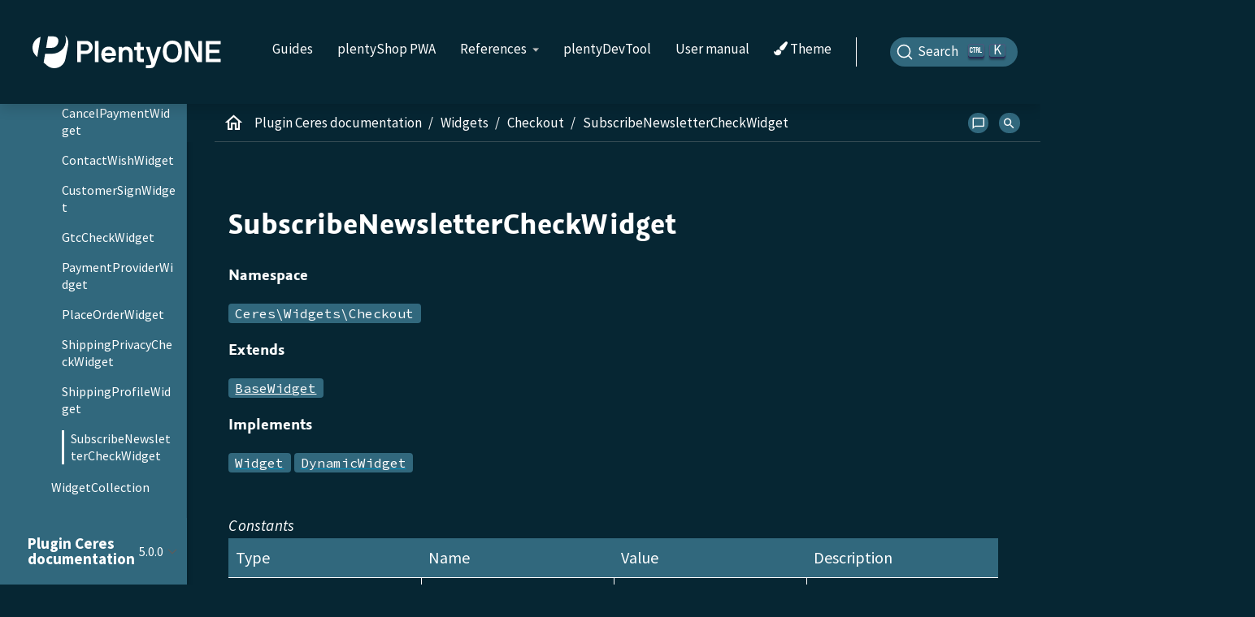

--- FILE ---
content_type: text/html
request_url: https://developers.plentymarkets.com/en-gb/plugin-ceres/5.0.0/Ceres/Widgets/Checkout/SubscribeNewsletterCheckWidget.html
body_size: 8215
content:
<!DOCTYPE html>
<html lang="en">
  <head>
    <meta charset="utf-8">
    <meta name="viewport" content="width=device-width,initial-scale=1">
    <title>SubscribeNewsletterCheckWidget :: Developers documentation</title>
    <link rel="canonical" href="https://developers.plentymarkets.com/en-gb/plugin-ceres/5.0.0/Ceres/Widgets/Checkout/SubscribeNewsletterCheckWidget.html">
    <meta name="generator" content="Antora 3.1.9">

<link rel="preload"
    href="https://cdn01.plentymarkets.com/avw8j9fg70hi/frontend/layout/plentycom/fonts/SourceSansPro-ExtraLight.woff2" as="font" type="font/woff2" crossorigin onload="this.onload=null;this.rel='stylesheet'">
<link rel="preload"
    href="https://cdn01.plentymarkets.com/avw8j9fg70hi/frontend/layout/plentycom/fonts/SourceSansPro-ExtraLightItalic.woff2" as="font" type="font/woff2" crossorigin onload="this.onload=null;this.rel='stylesheet'">

<link rel="preload"
    href="https://cdn01.plentymarkets.com/avw8j9fg70hi/frontend/layout/plentycom/fonts/SourceSansPro-Light.woff2" as="font" type="font/woff2" crossorigin onload="this.onload=null;this.rel='stylesheet'">
<link rel="preload"
    href="https://cdn01.plentymarkets.com/avw8j9fg70hi/frontend/layout/plentycom/fonts/SourceSansPro-LightItalic.woff2" as="font" type="font/woff2" crossorigin onload="this.onload=null;this.rel='stylesheet'">

<link rel="preload"
    href="https://cdn01.plentymarkets.com/avw8j9fg70hi/frontend/layout/plentycom/fonts/SourceSansPro-Regular.woff2" as="font" type="font/woff2" crossorigin onload="this.onload=null;this.rel='stylesheet'">
<link rel="preload"
    href="https://cdn01.plentymarkets.com/avw8j9fg70hi/frontend/layout/plentycom/fonts/SourceSansPro-Italic.woff2" as="font" type="font/woff2" crossorigin onload="this.onload=null;this.rel='stylesheet'">

<link rel="preload"
    href="https://cdn01.plentymarkets.com/avw8j9fg70hi/frontend/layout/plentycom/fonts/SourceSansPro-SemiBold.woff2" as="font" type="font/woff2" crossorigin onload="this.onload=null;this.rel='stylesheet'">
<link rel="preload"
    href="https://cdn01.plentymarkets.com/avw8j9fg70hi/frontend/layout/plentycom/fonts/SourceSansPro-SemiBoldItalic.woff2" as="font" type="font/woff2" crossorigin onload="this.onload=null;this.rel='stylesheet'">

<link rel="preload"
    href="https://cdn01.plentymarkets.com/avw8j9fg70hi/frontend/layout/plentycom/fonts/SourceSansPro-Bold.woff2" as="font" type="font/woff2" crossorigin onload="this.onload=null;this.rel='stylesheet'">
<link rel="preload"
    href="https://cdn01.plentymarkets.com/avw8j9fg70hi/frontend/layout/plentycom/fonts/SourceSansPro-BoldItalic.woff2" as="font" type="font/woff2" crossorigin onload="this.onload=null;this.rel='stylesheet'">

<link rel="preload"
    href="https://cdn01.plentymarkets.com/avw8j9fg70hi/frontend/layout/plentycom/fonts/SourceSansPro-Black.woff2" as="font" type="font/woff2" crossorigin onload="this.onload=null;this.rel='stylesheet'">
<link rel="preload"
    href="https://cdn01.plentymarkets.com/avw8j9fg70hi/frontend/layout/plentycom/fonts/SourceSansPro-BlackItalic.woff2" as="font" type="font/woff2" crossorigin onload="this.onload=null;this.rel='stylesheet'">


<link rel="preload"
    href="https://cdn01.plentymarkets.com/avw8j9fg70hi/frontend/layout/plentycom/fonts/SourceCodePro-VariableFont_wght.woff2" as="font" type="font/woff2" crossorigin onload="this.onload=null;this.rel='stylesheet'">


<link rel="stylesheet"
    href="https://cdn01.plentymarkets.com/avw8j9fg70hi/frontend/layout/plentycom/fonts/font-awesome-4_7_0/css/font-awesome.min.css" as="font">


<link rel="preload"
    href="https://cdn01.plentymarkets.com/avw8j9fg70hi/frontend/layout/plentycom/fonts/MaterialIcons-Regular.woff2" as="font" type="font/woff2" crossorigin onload="this.onload=null;this.rel='stylesheet'">

<link rel="stylesheet"
      href="https://cdn01.plentymarkets.com/avw8j9fg70hi/frontend/layout/plentycom/css/bootstrap-4_5_3.css">
<link rel="stylesheet"
      href="https://cdn01.plentymarkets.com/avw8j9fg70hi/frontend/layout/plentycom/css/swagger-ui-3_41_1.css"></link>

<link rel="stylesheet" href="../../../../../_/css/site.css">
<meta class="elastic" name="url_path_dir4" content="">

<meta property="og:image" content="https://developers.plentymarkets.com/en-gb/_/img/PlentyONE_Logo_PlentyBlue_RGB.svg" />
<meta property="og:image:secure_url" content="https://developers.plentymarkets.com/en-gb/_/img/PlentyONE_Logo_PlentyBlue_RGB.svg" />
<meta property="og:image:type" content="image/svg+xml" />
<meta property="og:image:width" content="400" />
<meta property="og:image:height" content="150" />
<meta property="og:image:alt" content="PlentyONE" />
<meta property="og:type" content="website" />
<meta property="og:title" content="SubscribeNewsletterCheckWidget" />
<meta property="og:description" content="" />
<meta property="og:url" content="https://developers.plentymarkets.com/en-gb/plugin-ceres/5.0.0/Ceres/Widgets/Checkout/SubscribeNewsletterCheckWidget.html" />



  <meta name='zd-site-verification' content='c4znheh578pt05f1871l' />
<script src="https://cdn01.plentymarkets.com/avw8j9fg70hi/frontend/layout/plentycom/js/jquery-3_5_1.min.js"></script>
<script src="https://cdn01.plentymarkets.com/avw8j9fg70hi/frontend/layout/plentycom/js/bootstrap-4_5_3.min.js"></script>
<script src="https://cdn01.plentymarkets.com/avw8j9fg70hi/frontend/layout/plentycom/js/elastic-app-search-8_2_0.umd.js"></script>
<script src="https://cdn01.plentymarkets.com/avw8j9fg70hi/frontend/layout/plentycom/js/handlebars-4_7_7.js"></script>
<script type="text/javascript" async src="https://cdn01.plentymarkets.com/avw8j9fg70hi/frontend/layout/plentycom/js/MathJax/MathJax.js?config=TeX-AMS_HTML-full"></script>
<link rel="icon" href="../../../../../_/img/favicon/favicon.ico" type="image/x-icon">
<link rel="icon" type="image/x-icon" sizes="32x32" href="../../../../../_/img/favicon/favicon-32x32.png">
<link rel="icon" type="image/x-icon" sizes="16x16" href="../../../../../_/img/favicon/favicon-16x16.png">
<link rel="mask-icon" href="../../../../../_/img/favicon/safari-pinned-tab.svg" color="#062633">
  </head>
  <body id="article-body" class="article">
<header class="header">
    <nav class="navbar">
        <div class="container-fluid">
            <button class="nav-toggle "></button>
            <div class="left">
    <a class="logo logo-plentyone" href="https://developers.plentymarkets.com/en-gb/index.html"><img src="https://developers.plentymarkets.com/en-gb/_/img/PlentyONE_Logo_White_RGB.svg" alt="home-logo"></a>
</div>

<div class="right">
    <div class="menu-wrapper">
        <a class="menu-item" href="/en-gb/developers/main/plugin-architecture.html">Guides</a>
        <a class="menu-item" href="https://pwa-docs.plentyone.com/" target="_blank">plentyShop PWA</a>
        <div class="menu-item parent">References
            <div class="submenu-wrapper">
                <a class="submenu-item" href="/en-gb/plentymarkets-rest-api/index.html">PlentyONE REST API</a>
                <a class="submenu-item" href="/en-gb/plentybase-rest-api/index.html">plentyBase REST API</a>
                <a class="submenu-item" href="/en-gb/interface/stable7/index.html">Interface documentation</a>
                <a class="submenu-item" href="/en-gb/plugin-ceres/5.0.0/index.html">Ceres documentation</a>
                <a class="submenu-item" href="/en-gb/plugin-io/5.0.0/index.html">IO documentation</a>
                <a class="submenu-item" href="/en-gb/plentyModules/stable7/versions.html">Active module versions</a>
            </div>
        </div>
        <a class="menu-item" href="/en-gb/plentydevtool/main/plentydevtool-introduction.html">plentyDevTool</a>
        <a class="menu-item" href="https://knowledge.plentyone.com/" target="_blank">User manual</a>
        <div class="dropdown menu-item">
          <button class="dropdown-toggle"
                  id="themeToggle"
                  data-toggle="dropdown"
                  aria-haspopup="true"
                  aria-expanded="false">
                  <i class="fa fa-paint-brush"></i> Theme
          </button>
          <div class="dropdown-menu submenu-item theme-dropdown" aria-labelledby="themeToggle">
              <span onclick="setTheme('theme-onyx')">Onyx</span>
              <span onclick="setTheme('theme-ivory')">Ivory</span>
          </div>
        </div>
        <div class="search">
            <div id="docsearch"></div>
        </div>
    </div>
</div>
        </div>
    </nav>
</header>
<div class="body">
<div class="nav-container"
     data-component="plugin-ceres" data-version="5.0.0">
    <aside class="nav">
        <div class="panels">
            <div class="nav-panel-menu is-active" data-panel="menu">
  <nav class="nav-menu">
<ul class="nav-list">
  <li class="nav-item" data-depth="0">
<ul class="nav-list">
  <li class="nav-item" data-depth="1">
    <button class="nav-item-toggle"></button>
    <span class="nav-text">Config</span>
<ul class="nav-list">
  <li class="nav-item" data-depth="2">
    <a class="nav-link" href="../../Config/CeresAddressConfig.html">CeresAddressConfig</a>
  </li>
  <li class="nav-item" data-depth="2">
    <a class="nav-link" href="../../Config/CeresItemConfig.html">CeresItemConfig</a>
  </li>
  <li class="nav-item" data-depth="2">
    <a class="nav-link" href="../../Config/CeresSearchConfig.html">CeresSearchConfig</a>
  </li>
  <li class="nav-item" data-depth="2">
    <a class="nav-link" href="../../Config/CeresPaginationConfig.html">CeresPaginationConfig</a>
  </li>
  <li class="nav-item" data-depth="2">
    <a class="nav-link" href="../../Config/CeresMyAccountConfig.html">CeresMyAccountConfig</a>
  </li>
  <li class="nav-item" data-depth="2">
    <a class="nav-link" href="../../Config/CeresMetaConfig.html">CeresMetaConfig</a>
  </li>
  <li class="nav-item" data-depth="2">
    <a class="nav-link" href="../../Config/CeresLogConfig.html">CeresLogConfig</a>
  </li>
  <li class="nav-item" data-depth="2">
    <a class="nav-link" href="../../Config/CeresLanguageConfig.html">CeresLanguageConfig</a>
  </li>
  <li class="nav-item" data-depth="2">
    <a class="nav-link" href="../../Config/CeresItemListsConfig.html">CeresItemListsConfig</a>
  </li>
  <li class="nav-item" data-depth="2">
    <a class="nav-link" href="../../Config/CeresHomepageConfig.html">CeresHomepageConfig</a>
  </li>
  <li class="nav-item" data-depth="2">
    <a class="nav-link" href="../../Config/CeresBasketConfig.html">CeresBasketConfig</a>
  </li>
  <li class="nav-item" data-depth="2">
    <a class="nav-link" href="../../Config/CeresHeaderConfig.html">CeresHeaderConfig</a>
  </li>
  <li class="nav-item" data-depth="2">
    <a class="nav-link" href="../../Config/CeresGlobalConfig.html">CeresGlobalConfig</a>
  </li>
  <li class="nav-item" data-depth="2">
    <a class="nav-link" href="../../Config/CeresFooterConfig.html">CeresFooterConfig</a>
  </li>
  <li class="nav-item" data-depth="2">
    <a class="nav-link" href="../../Config/CeresCurrencyConfig.html">CeresCurrencyConfig</a>
  </li>
  <li class="nav-item" data-depth="2">
    <a class="nav-link" href="../../Config/CeresContactConfig.html">CeresContactConfig</a>
  </li>
  <li class="nav-item" data-depth="2">
    <a class="nav-link" href="../../Config/CeresConfig.html">CeresConfig</a>
  </li>
  <li class="nav-item" data-depth="2">
    <a class="nav-link" href="../../Config/CeresCheckoutConfig.html">CeresCheckoutConfig</a>
  </li>
  <li class="nav-item" data-depth="2">
    <a class="nav-link" href="../../Config/CeresSortingConfig.html">CeresSortingConfig</a>
  </li>
</ul>
  </li>
  <li class="nav-item" data-depth="1">
    <button class="nav-item-toggle"></button>
    <span class="nav-text">Containers</span>
<ul class="nav-list">
  <li class="nav-item" data-depth="2">
    <a class="nav-link" href="../../Containers/CeresItemListContainer1.html">CeresItemListContainer1</a>
  </li>
  <li class="nav-item" data-depth="2">
    <a class="nav-link" href="../../Containers/CeresItemListContainer2.html">CeresItemListContainer2</a>
  </li>
  <li class="nav-item" data-depth="2">
    <a class="nav-link" href="../../Containers/CeresItemListContainer3.html">CeresItemListContainer3</a>
  </li>
  <li class="nav-item" data-depth="2">
    <a class="nav-link" href="../../Containers/CeresNewsletterInputContainer.html">CeresNewsletterInputContainer</a>
  </li>
</ul>
  </li>
  <li class="nav-item" data-depth="1">
    <button class="nav-item-toggle"></button>
    <span class="nav-text">Contexts</span>
<ul class="nav-list">
  <li class="nav-item" data-depth="2">
    <a class="nav-link" href="../../Contexts/CategoryContext.html">CategoryContext</a>
  </li>
  <li class="nav-item" data-depth="2">
    <a class="nav-link" href="../../Contexts/CategoryItemContext.html">CategoryItemContext</a>
  </li>
  <li class="nav-item" data-depth="2">
    <a class="nav-link" href="../../Contexts/ChangeMailContext.html">ChangeMailContext</a>
  </li>
  <li class="nav-item" data-depth="2">
    <a class="nav-link" href="../../Contexts/CheckoutContext.html">CheckoutContext</a>
  </li>
  <li class="nav-item" data-depth="2">
    <a class="nav-link" href="../../Contexts/GlobalContext.html">GlobalContext</a>
  </li>
  <li class="nav-item" data-depth="2">
    <a class="nav-link" href="../../Contexts/ItemSearchContext.html">ItemSearchContext</a>
  </li>
  <li class="nav-item" data-depth="2">
    <a class="nav-link" href="../../Contexts/MyAccountContext.html">MyAccountContext</a>
  </li>
  <li class="nav-item" data-depth="2">
    <a class="nav-link" href="../../Contexts/OrderConfirmationContext.html">OrderConfirmationContext</a>
  </li>
  <li class="nav-item" data-depth="2">
    <a class="nav-link" href="../../Contexts/OrderReturnContext.html">OrderReturnContext</a>
  </li>
  <li class="nav-item" data-depth="2">
    <a class="nav-link" href="../../Contexts/PasswordResetContext.html">PasswordResetContext</a>
  </li>
  <li class="nav-item" data-depth="2">
    <a class="nav-link" href="../../Contexts/SingleItemContext.html">SingleItemContext</a>
  </li>
  <li class="nav-item" data-depth="2">
    <a class="nav-link" href="../../Contexts/TagSearchContext.html">TagSearchContext</a>
  </li>
</ul>
  </li>
  <li class="nav-item" data-depth="1">
    <button class="nav-item-toggle"></button>
    <span class="nav-text">Extensions</span>
<ul class="nav-list">
  <li class="nav-item" data-depth="2">
    <a class="nav-link" href="../../Extensions/TwigItemDataField.html">TwigItemDataField</a>
  </li>
  <li class="nav-item" data-depth="2">
    <a class="nav-link" href="../../Extensions/TwigJsonDataContainer.html">TwigJsonDataContainer</a>
  </li>
  <li class="nav-item" data-depth="2">
    <a class="nav-link" href="../../Extensions/TwigLayoutContainerInternal.html">TwigLayoutContainerInternal</a>
  </li>
  <li class="nav-item" data-depth="2">
    <a class="nav-link" href="../../Extensions/TwigStyleScriptTagFilter.html">TwigStyleScriptTagFilter</a>
  </li>
</ul>
  </li>
  <li class="nav-item" data-depth="1">
    <button class="nav-item-toggle"></button>
    <span class="nav-text">Helper</span>
<ul class="nav-list">
  <li class="nav-item" data-depth="2">
    <a class="nav-link" href="../../Helper/BuildHash.html">BuildHash</a>
  </li>
  <li class="nav-item" data-depth="2">
    <a class="nav-link" href="../../Helper/ExternalSearch.html">ExternalSearch</a>
  </li>
  <li class="nav-item" data-depth="2">
    <a class="nav-link" href="../../Helper/ExternalSearchOptions.html">ExternalSearchOptions</a>
  </li>
  <li class="nav-item" data-depth="2">
    <a class="nav-link" href="../../Helper/LayoutContainer.html">LayoutContainer</a>
  </li>
  <li class="nav-item" data-depth="2">
    <a class="nav-link" href="../../Helper/SearchOptions.html">SearchOptions</a>
  </li>
</ul>
  </li>
  <li class="nav-item" data-depth="1">
    <button class="nav-item-toggle"></button>
    <span class="nav-text">Hooks</span>
<ul class="nav-list">
  <li class="nav-item" data-depth="2">
    <a class="nav-link" href="../../Hooks/CeresAfterBuildPlugins.html">CeresAfterBuildPlugins</a>
  </li>
</ul>
  </li>
  <li class="nav-item" data-depth="1">
    <button class="nav-item-toggle"></button>
    <span class="nav-text">Migrations</span>
<ul class="nav-list">
  <li class="nav-item" data-depth="2">
    <a class="nav-link" href="../../Migrations/ConfigPropertiesMigration_0_0_1.html">ConfigPropertiesMigration_0_0_1</a>
  </li>
  <li class="nav-item" data-depth="2">
    <a class="nav-link" href="../../Migrations/Migration_2018_07_06_001_RebuildShopBuilderHomepage.html">Migration_2018_07_06_001_RebuildShopBuilderHomepage</a>
  </li>
  <li class="nav-item" data-depth="2">
    <a class="nav-link" href="../../Migrations/WebshopSettingsMigration_0_0_1.html">WebshopSettingsMigration_0_0_1</a>
  </li>
</ul>
  </li>
  <li class="nav-item" data-depth="1">
    <button class="nav-item-toggle"></button>
    <span class="nav-text">Providers</span>
<ul class="nav-list">
  <li class="nav-item" data-depth="2">
    <a class="nav-link" href="../../Providers/TemplateServiceProvider.html">TemplateServiceProvider</a>
  </li>
</ul>
  </li>
  <li class="nav-item" data-depth="1">
    <button class="nav-item-toggle"></button>
    <span class="nav-text">ShopBuilder</span>
<ul class="nav-list">
  <li class="nav-item" data-depth="2">
    <button class="nav-item-toggle"></button>
    <span class="nav-text">DataFieldProvider</span>
<ul class="nav-list">
  <li class="nav-item" data-depth="3">
    <button class="nav-item-toggle"></button>
    <span class="nav-text">Item</span>
<ul class="nav-list">
  <li class="nav-item" data-depth="4">
    <a class="nav-link" href="../../ShopBuilder/DataFieldProvider/Item/AvailabilityDataFieldProvider.html">AvailabilityDataFieldProvider</a>
  </li>
  <li class="nav-item" data-depth="4">
    <a class="nav-link" href="../../ShopBuilder/DataFieldProvider/Item/BarcodeDataFieldProvider.html">BarcodeDataFieldProvider</a>
  </li>
  <li class="nav-item" data-depth="4">
    <a class="nav-link" href="../../ShopBuilder/DataFieldProvider/Item/BarcodeListDataFieldProvider.html">BarcodeListDataFieldProvider</a>
  </li>
  <li class="nav-item" data-depth="4">
    <a class="nav-link" href="../../ShopBuilder/DataFieldProvider/Item/ItemDataFieldProvider.html">ItemDataFieldProvider</a>
  </li>
  <li class="nav-item" data-depth="4">
    <a class="nav-link" href="../../ShopBuilder/DataFieldProvider/Item/ItemGlobalDataFieldProvider.html">ItemGlobalDataFieldProvider</a>
  </li>
  <li class="nav-item" data-depth="4">
    <a class="nav-link" href="../../ShopBuilder/DataFieldProvider/Item/ManufacturerDataFieldProvider.html">ManufacturerDataFieldProvider</a>
  </li>
  <li class="nav-item" data-depth="4">
    <a class="nav-link" href="../../ShopBuilder/DataFieldProvider/Item/PropertyDataFieldProvider.html">PropertyDataFieldProvider</a>
  </li>
  <li class="nav-item" data-depth="4">
    <a class="nav-link" href="../../ShopBuilder/DataFieldProvider/Item/PropertyGroupDataFieldProvider.html">PropertyGroupDataFieldProvider</a>
  </li>
  <li class="nav-item" data-depth="4">
    <a class="nav-link" href="../../ShopBuilder/DataFieldProvider/Item/PropertyListDataFieldProvider.html">PropertyListDataFieldProvider</a>
  </li>
  <li class="nav-item" data-depth="4">
    <a class="nav-link" href="../../ShopBuilder/DataFieldProvider/Item/TextsDataFieldProvider.html">TextsDataFieldProvider</a>
  </li>
  <li class="nav-item" data-depth="4">
    <a class="nav-link" href="../../ShopBuilder/DataFieldProvider/Item/UnitDataFieldProvider.html">UnitDataFieldProvider</a>
  </li>
  <li class="nav-item" data-depth="4">
    <a class="nav-link" href="../../ShopBuilder/DataFieldProvider/Item/VariationGlobalDataFieldProvider.html">VariationGlobalDataFieldProvider</a>
  </li>
</ul>
  </li>
</ul>
  </li>
  <li class="nav-item" data-depth="2">
    <button class="nav-item-toggle"></button>
    <span class="nav-text">Handler</span>
<ul class="nav-list">
  <li class="nav-item" data-depth="3">
    <a class="nav-link" href="../../ShopBuilder/Handler/ShopBuilderSettingsHandler.html">ShopBuilderSettingsHandler</a>
  </li>
</ul>
  </li>
</ul>
  </li>
  <li class="nav-item" data-depth="1">
    <button class="nav-item-toggle"></button>
    <span class="nav-text">Widgets</span>
<ul class="nav-list">
  <li class="nav-item" data-depth="2">
    <button class="nav-item-toggle"></button>
    <span class="nav-text">Basket</span>
<ul class="nav-list">
  <li class="nav-item" data-depth="3">
    <a class="nav-link" href="../Basket/BasketTotalsWidget.html">BasketTotalsWidget</a>
  </li>
  <li class="nav-item" data-depth="3">
    <a class="nav-link" href="../Basket/BasketWidget.html">BasketWidget</a>
  </li>
  <li class="nav-item" data-depth="3">
    <a class="nav-link" href="../Basket/CouponWidget.html">CouponWidget</a>
  </li>
  <li class="nav-item" data-depth="3">
    <a class="nav-link" href="../Basket/ShippingCountryWidget.html">ShippingCountryWidget</a>
  </li>
</ul>
  </li>
  <li class="nav-item" data-depth="2">
    <button class="nav-item-toggle"></button>
    <span class="nav-text">Helper</span>
<ul class="nav-list">
  <li class="nav-item" data-depth="3">
    <button class="nav-item-toggle"></button>
    <span class="nav-text">Factories</span>
<ul class="nav-list">
  <li class="nav-item" data-depth="4">
    <button class="nav-item-toggle"></button>
    <span class="nav-text">Settings</span>
<ul class="nav-list">
  <li class="nav-item" data-depth="5">
    <a class="nav-link" href="../Helper/Factories/Settings/AlignmentSettingFactory.html">AlignmentSettingFactory</a>
  </li>
  <li class="nav-item" data-depth="5">
    <a class="nav-link" href="../Helper/Factories/Settings/IconSettingFactory.html">IconSettingFactory</a>
  </li>
  <li class="nav-item" data-depth="5">
    <a class="nav-link" href="../Helper/Factories/Settings/UrlSettingFactory.html">UrlSettingFactory</a>
  </li>
  <li class="nav-item" data-depth="5">
    <a class="nav-link" href="../Helper/Factories/Settings/UUIDSettingFactory.html">UUIDSettingFactory</a>
  </li>
  <li class="nav-item" data-depth="5">
    <a class="nav-link" href="../Helper/Factories/Settings/TextareaSettingFactory.html">TextareaSettingFactory</a>
  </li>
  <li class="nav-item" data-depth="5">
    <a class="nav-link" href="../Helper/Factories/Settings/TextSettingFactory.html">TextSettingFactory</a>
  </li>
  <li class="nav-item" data-depth="5">
    <a class="nav-link" href="../Helper/Factories/Settings/SuggestionSettingFactory.html">SuggestionSettingFactory</a>
  </li>
  <li class="nav-item" data-depth="5">
    <a class="nav-link" href="../Helper/Factories/Settings/SpacingSettingFactory.html">SpacingSettingFactory</a>
  </li>
  <li class="nav-item" data-depth="5">
    <a class="nav-link" href="../Helper/Factories/Settings/SliderSettingFactory.html">SliderSettingFactory</a>
  </li>
  <li class="nav-item" data-depth="5">
    <a class="nav-link" href="../Helper/Factories/Settings/SelectSettingFactory.html">SelectSettingFactory</a>
  </li>
  <li class="nav-item" data-depth="5">
    <a class="nav-link" href="../Helper/Factories/Settings/RadioGroupSettingFactory.html">RadioGroupSettingFactory</a>
  </li>
  <li class="nav-item" data-depth="5">
    <a class="nav-link" href="../Helper/Factories/Settings/ManufacturerSettingFactory.html">ManufacturerSettingFactory</a>
  </li>
  <li class="nav-item" data-depth="5">
    <a class="nav-link" href="../Helper/Factories/Settings/ItemSortValueListFactory.html">ItemSortValueListFactory</a>
  </li>
  <li class="nav-item" data-depth="5">
    <a class="nav-link" href="../Helper/Factories/Settings/HeightSettingFactory.html">HeightSettingFactory</a>
  </li>
  <li class="nav-item" data-depth="5">
    <a class="nav-link" href="../Helper/Factories/Settings/AppearanceSettingFactory.html">AppearanceSettingFactory</a>
  </li>
  <li class="nav-item" data-depth="5">
    <a class="nav-link" href="../Helper/Factories/Settings/FileSettingFactory.html">FileSettingFactory</a>
  </li>
  <li class="nav-item" data-depth="5">
    <a class="nav-link" href="../Helper/Factories/Settings/EditorSettingFactory.html">EditorSettingFactory</a>
  </li>
  <li class="nav-item" data-depth="5">
    <a class="nav-link" href="../Helper/Factories/Settings/DoubleSettingFactory.html">DoubleSettingFactory</a>
  </li>
  <li class="nav-item" data-depth="5">
    <a class="nav-link" href="../Helper/Factories/Settings/DateSettingFactory.html">DateSettingFactory</a>
  </li>
  <li class="nav-item" data-depth="5">
    <a class="nav-link" href="../Helper/Factories/Settings/CustomClassSettingFactory.html">CustomClassSettingFactory</a>
  </li>
  <li class="nav-item" data-depth="5">
    <a class="nav-link" href="../Helper/Factories/Settings/ContainerSettingFactory.html">ContainerSettingFactory</a>
  </li>
  <li class="nav-item" data-depth="5">
    <a class="nav-link" href="../Helper/Factories/Settings/ColorPaletteSettingFactory.html">ColorPaletteSettingFactory</a>
  </li>
  <li class="nav-item" data-depth="5">
    <a class="nav-link" href="../Helper/Factories/Settings/CheckboxSettingFactory.html">CheckboxSettingFactory</a>
  </li>
  <li class="nav-item" data-depth="5">
    <a class="nav-link" href="../Helper/Factories/Settings/CheckboxGroupSettingFactory.html">CheckboxGroupSettingFactory</a>
  </li>
  <li class="nav-item" data-depth="5">
    <a class="nav-link" href="../Helper/Factories/Settings/CategorySettingFactory.html">CategorySettingFactory</a>
  </li>
  <li class="nav-item" data-depth="5">
    <a class="nav-link" href="../Helper/Factories/Settings/ButtonSizeSettingFactory.html">ButtonSizeSettingFactory</a>
  </li>
  <li class="nav-item" data-depth="5">
    <a class="nav-link" href="../Helper/Factories/Settings/BaseSettingFactory.html">BaseSettingFactory</a>
  </li>
  <li class="nav-item" data-depth="5">
    <a class="nav-link" href="../Helper/Factories/Settings/ValueListFactory.html">ValueListFactory</a>
  </li>
</ul>
  </li>
  <li class="nav-item" data-depth="4">
    <a class="nav-link" href="../Helper/Factories/PresetWidgetFactory.html">PresetWidgetFactory</a>
  </li>
  <li class="nav-item" data-depth="4">
    <a class="nav-link" href="../Helper/Factories/WidgetDataFactory.html">WidgetDataFactory</a>
  </li>
  <li class="nav-item" data-depth="4">
    <a class="nav-link" href="../Helper/Factories/WidgetSettingsFactory.html">WidgetSettingsFactory</a>
  </li>
</ul>
  </li>
  <li class="nav-item" data-depth="3">
    <a class="nav-link" href="../Helper/BaseWidget.html">BaseWidget</a>
  </li>
  <li class="nav-item" data-depth="3">
    <a class="nav-link" href="../Helper/PresetHelper.html">PresetHelper</a>
  </li>
  <li class="nav-item" data-depth="3">
    <a class="nav-link" href="../Helper/WidgetCategories.html">WidgetCategories</a>
  </li>
  <li class="nav-item" data-depth="3">
    <a class="nav-link" href="../Helper/WidgetTypes.html">WidgetTypes</a>
  </li>
</ul>
  </li>
  <li class="nav-item" data-depth="2">
    <button class="nav-item-toggle"></button>
    <span class="nav-text">Presets</span>
<ul class="nav-list">
  <li class="nav-item" data-depth="3">
    <button class="nav-item-toggle"></button>
    <span class="nav-text">Legal</span>
<ul class="nav-list">
  <li class="nav-item" data-depth="4">
    <a class="nav-link" href="../Presets/Legal/DefaultCancellationFormPreset.html">DefaultCancellationFormPreset</a>
  </li>
  <li class="nav-item" data-depth="4">
    <a class="nav-link" href="../Presets/Legal/DefaultCancellationRightsPreset.html">DefaultCancellationRightsPreset</a>
  </li>
  <li class="nav-item" data-depth="4">
    <a class="nav-link" href="../Presets/Legal/DefaultGTCPreset.html">DefaultGTCPreset</a>
  </li>
  <li class="nav-item" data-depth="4">
    <a class="nav-link" href="../Presets/Legal/DefaultLegalDisclosurePreset.html">DefaultLegalDisclosurePreset</a>
  </li>
  <li class="nav-item" data-depth="4">
    <a class="nav-link" href="../Presets/Legal/DefaultPrivacyPolicyPreset.html">DefaultPrivacyPolicyPreset</a>
  </li>
</ul>
  </li>
  <li class="nav-item" data-depth="3">
    <a class="nav-link" href="../Presets/ChangePasswordPreset.html">ChangePasswordPreset</a>
  </li>
  <li class="nav-item" data-depth="3">
    <a class="nav-link" href="../Presets/DefaultOrderConfirmationPreset.html">DefaultOrderConfirmationPreset</a>
  </li>
  <li class="nav-item" data-depth="3">
    <a class="nav-link" href="../Presets/RegistrationPreset.html">RegistrationPreset</a>
  </li>
  <li class="nav-item" data-depth="3">
    <a class="nav-link" href="../Presets/OrderReturnPreset.html">OrderReturnPreset</a>
  </li>
  <li class="nav-item" data-depth="3">
    <a class="nav-link" href="../Presets/ItemSetPreset.html">ItemSetPreset</a>
  </li>
  <li class="nav-item" data-depth="3">
    <a class="nav-link" href="../Presets/ItemSearchPreset.html">ItemSearchPreset</a>
  </li>
  <li class="nav-item" data-depth="3">
    <a class="nav-link" href="../Presets/ItemCategoryPreset.html">ItemCategoryPreset</a>
  </li>
  <li class="nav-item" data-depth="3">
    <a class="nav-link" href="../Presets/DefaultSingleItemPreset.html">DefaultSingleItemPreset</a>
  </li>
  <li class="nav-item" data-depth="3">
    <a class="nav-link" href="../Presets/DefaultPageNotFoundPreset.html">DefaultPageNotFoundPreset</a>
  </li>
  <li class="nav-item" data-depth="3">
    <a class="nav-link" href="../Presets/DefaultNewsletterUnsubscribePreset.html">DefaultNewsletterUnsubscribePreset</a>
  </li>
  <li class="nav-item" data-depth="3">
    <a class="nav-link" href="../Presets/DefaultBasketPreset.html">DefaultBasketPreset</a>
  </li>
  <li class="nav-item" data-depth="3">
    <a class="nav-link" href="../Presets/DefaultMyAccountPreset.html">DefaultMyAccountPreset</a>
  </li>
  <li class="nav-item" data-depth="3">
    <a class="nav-link" href="../Presets/DefaultLoginPreset.html">DefaultLoginPreset</a>
  </li>
  <li class="nav-item" data-depth="3">
    <a class="nav-link" href="../Presets/DefaultHomepagePreset.html">DefaultHomepagePreset</a>
  </li>
  <li class="nav-item" data-depth="3">
    <a class="nav-link" href="../Presets/DefaultHeaderPreset.html">DefaultHeaderPreset</a>
  </li>
  <li class="nav-item" data-depth="3">
    <a class="nav-link" href="../Presets/DefaultFooterPreset.html">DefaultFooterPreset</a>
  </li>
  <li class="nav-item" data-depth="3">
    <a class="nav-link" href="../Presets/DefaultContactPreset.html">DefaultContactPreset</a>
  </li>
  <li class="nav-item" data-depth="3">
    <a class="nav-link" href="../Presets/DefaultCheckoutPreset.html">DefaultCheckoutPreset</a>
  </li>
  <li class="nav-item" data-depth="3">
    <a class="nav-link" href="../Presets/DefaultChangeMailPreset.html">DefaultChangeMailPreset</a>
  </li>
  <li class="nav-item" data-depth="3">
    <a class="nav-link" href="../Presets/WishListPreset.html">WishListPreset</a>
  </li>
</ul>
  </li>
  <li class="nav-item" data-depth="2">
    <button class="nav-item-toggle"></button>
    <span class="nav-text">OrderConfirmation</span>
<ul class="nav-list">
  <li class="nav-item" data-depth="3">
    <a class="nav-link" href="../OrderConfirmation/OrderConfirmationBaseWidget.html">OrderConfirmationBaseWidget</a>
  </li>
  <li class="nav-item" data-depth="3">
    <a class="nav-link" href="../OrderConfirmation/OrderDataWidget.html">OrderDataWidget</a>
  </li>
  <li class="nav-item" data-depth="3">
    <a class="nav-link" href="../OrderConfirmation/OrderDocumentsWidget.html">OrderDocumentsWidget</a>
  </li>
  <li class="nav-item" data-depth="3">
    <a class="nav-link" href="../OrderConfirmation/OrderReturnWidget.html">OrderReturnWidget</a>
  </li>
  <li class="nav-item" data-depth="3">
    <a class="nav-link" href="../OrderConfirmation/OrderTotalsWidget.html">OrderTotalsWidget</a>
  </li>
  <li class="nav-item" data-depth="3">
    <a class="nav-link" href="../OrderConfirmation/PurchasedItemsWidget.html">PurchasedItemsWidget</a>
  </li>
</ul>
  </li>
  <li class="nav-item" data-depth="2">
    <button class="nav-item-toggle"></button>
    <span class="nav-text">Navigation</span>
<ul class="nav-list">
  <li class="nav-item" data-depth="3">
    <a class="nav-link" href="../Navigation/NavigationTreeWidget.html">NavigationTreeWidget</a>
  </li>
  <li class="nav-item" data-depth="3">
    <a class="nav-link" href="../Navigation/StepByStepNavigationWidget.html">StepByStepNavigationWidget</a>
  </li>
</ul>
  </li>
  <li class="nav-item" data-depth="2">
    <button class="nav-item-toggle"></button>
    <span class="nav-text">MyAccount</span>
<ul class="nav-list">
  <li class="nav-item" data-depth="3">
    <a class="nav-link" href="../MyAccount/AccountSettingsWidget.html">AccountSettingsWidget</a>
  </li>
  <li class="nav-item" data-depth="3">
    <a class="nav-link" href="../MyAccount/BankDataSelectWidget.html">BankDataSelectWidget</a>
  </li>
  <li class="nav-item" data-depth="3">
    <a class="nav-link" href="../MyAccount/GreetingWidget.html">GreetingWidget</a>
  </li>
  <li class="nav-item" data-depth="3">
    <a class="nav-link" href="../MyAccount/LogoutButtonWidget.html">LogoutButtonWidget</a>
  </li>
  <li class="nav-item" data-depth="3">
    <a class="nav-link" href="../MyAccount/OrderHistoryWidget.html">OrderHistoryWidget</a>
  </li>
  <li class="nav-item" data-depth="3">
    <a class="nav-link" href="../MyAccount/OrderReturnHistoryWidget.html">OrderReturnHistoryWidget</a>
  </li>
</ul>
  </li>
  <li class="nav-item" data-depth="2">
    <button class="nav-item-toggle"></button>
    <span class="nav-text">Login</span>
<ul class="nav-list">
  <li class="nav-item" data-depth="3">
    <a class="nav-link" href="../Login/GuestLoginWidget.html">GuestLoginWidget</a>
  </li>
  <li class="nav-item" data-depth="3">
    <a class="nav-link" href="../Login/LoginWidget.html">LoginWidget</a>
  </li>
  <li class="nav-item" data-depth="3">
    <a class="nav-link" href="../Login/RegistrationWidget.html">RegistrationWidget</a>
  </li>
</ul>
  </li>
  <li class="nav-item" data-depth="2">
    <button class="nav-item-toggle"></button>
    <span class="nav-text">Legal</span>
<ul class="nav-list">
  <li class="nav-item" data-depth="3">
    <a class="nav-link" href="../Legal/LegalTextsWidget.html">LegalTextsWidget</a>
  </li>
</ul>
  </li>
  <li class="nav-item" data-depth="2">
    <button class="nav-item-toggle"></button>
    <span class="nav-text">Item</span>
<ul class="nav-list">
  <li class="nav-item" data-depth="3">
    <a class="nav-link" href="../Item/AddToBasketWidget.html">AddToBasketWidget</a>
  </li>
  <li class="nav-item" data-depth="3">
    <a class="nav-link" href="../Item/AddToWishListWidget.html">AddToWishListWidget</a>
  </li>
  <li class="nav-item" data-depth="3">
    <a class="nav-link" href="../Item/AttributeWidget.html">AttributeWidget</a>
  </li>
  <li class="nav-item" data-depth="3">
    <a class="nav-link" href="../Item/GraduatedPriceWidget.html">GraduatedPriceWidget</a>
  </li>
  <li class="nav-item" data-depth="3">
    <a class="nav-link" href="../Item/ItemAvailabilityWidget.html">ItemAvailabilityWidget</a>
  </li>
  <li class="nav-item" data-depth="3">
    <a class="nav-link" href="../Item/ItemBundleWidget.html">ItemBundleWidget</a>
  </li>
  <li class="nav-item" data-depth="3">
    <a class="nav-link" href="../Item/ItemDataTableWidget.html">ItemDataTableWidget</a>
  </li>
  <li class="nav-item" data-depth="3">
    <a class="nav-link" href="../Item/ItemImageWidget.html">ItemImageWidget</a>
  </li>
  <li class="nav-item" data-depth="3">
    <a class="nav-link" href="../Item/ItemPriceWidget.html">ItemPriceWidget</a>
  </li>
  <li class="nav-item" data-depth="3">
    <a class="nav-link" href="../Item/ItemSetWidget.html">ItemSetWidget</a>
  </li>
  <li class="nav-item" data-depth="3">
    <a class="nav-link" href="../Item/OrderPropertyWidget.html">OrderPropertyWidget</a>
  </li>
  <li class="nav-item" data-depth="3">
    <a class="nav-link" href="../Item/QuantityInputWidget.html">QuantityInputWidget</a>
  </li>
  <li class="nav-item" data-depth="3">
    <a class="nav-link" href="../Item/TagsWidget.html">TagsWidget</a>
  </li>
  <li class="nav-item" data-depth="3">
    <a class="nav-link" href="../Item/WishListWidget.html">WishListWidget</a>
  </li>
</ul>
  </li>
  <li class="nav-item" data-depth="2">
    <button class="nav-item-toggle"></button>
    <span class="nav-text">Header</span>
<ul class="nav-list">
  <li class="nav-item" data-depth="3">
    <button class="nav-item-toggle"></button>
    <span class="nav-text">Search</span>
<ul class="nav-list">
  <li class="nav-item" data-depth="4">
    <a class="nav-link" href="../Header/Search/SearchSuggestionBaseWidget.html">SearchSuggestionBaseWidget</a>
  </li>
  <li class="nav-item" data-depth="4">
    <a class="nav-link" href="../Header/Search/SearchSuggestionCategoryWidget.html">SearchSuggestionCategoryWidget</a>
  </li>
  <li class="nav-item" data-depth="4">
    <a class="nav-link" href="../Header/Search/SearchSuggestionItemWidget.html">SearchSuggestionItemWidget</a>
  </li>
  <li class="nav-item" data-depth="4">
    <a class="nav-link" href="../Header/Search/SearchSuggestionSuggestionWidget.html">SearchSuggestionSuggestionWidget</a>
  </li>
</ul>
  </li>
  <li class="nav-item" data-depth="3">
    <a class="nav-link" href="../Header/BreadcrumbWidget.html">BreadcrumbWidget</a>
  </li>
  <li class="nav-item" data-depth="3">
    <a class="nav-link" href="../Header/NavigationWidget.html">NavigationWidget</a>
  </li>
  <li class="nav-item" data-depth="3">
    <a class="nav-link" href="../Header/TopBarWidget.html">TopBarWidget</a>
  </li>
</ul>
  </li>
  <li class="nav-item" data-depth="2">
    <button class="nav-item-toggle"></button>
    <span class="nav-text">Category</span>
<ul class="nav-list">
  <li class="nav-item" data-depth="3">
    <button class="nav-item-toggle"></button>
    <span class="nav-text">Filter</span>
<ul class="nav-list">
  <li class="nav-item" data-depth="4">
    <a class="nav-link" href="../Category/Filter/AttributesPropertiesCharacteristicsFilterWidget.html">AttributesPropertiesCharacteristicsFilterWidget</a>
  </li>
  <li class="nav-item" data-depth="4">
    <a class="nav-link" href="../Category/Filter/AvailabilityFilterWidget.html">AvailabilityFilterWidget</a>
  </li>
  <li class="nav-item" data-depth="4">
    <a class="nav-link" href="../Category/Filter/CategoryFilterWidget.html">CategoryFilterWidget</a>
  </li>
  <li class="nav-item" data-depth="4">
    <a class="nav-link" href="../Category/Filter/FilterBaseWidget.html">FilterBaseWidget</a>
  </li>
  <li class="nav-item" data-depth="4">
    <a class="nav-link" href="../Category/Filter/ManufacturerFilterWidget.html">ManufacturerFilterWidget</a>
  </li>
  <li class="nav-item" data-depth="4">
    <a class="nav-link" href="../Category/Filter/PriceFilterWidget.html">PriceFilterWidget</a>
  </li>
  <li class="nav-item" data-depth="4">
    <a class="nav-link" href="../Category/Filter/SelectedFilterWidget.html">SelectedFilterWidget</a>
  </li>
</ul>
  </li>
  <li class="nav-item" data-depth="3">
    <a class="nav-link" href="../Category/ItemGridWidget.html">ItemGridWidget</a>
  </li>
  <li class="nav-item" data-depth="3">
    <a class="nav-link" href="../Category/ItemSortingWidget.html">ItemSortingWidget</a>
  </li>
  <li class="nav-item" data-depth="3">
    <a class="nav-link" href="../Category/ItemsPerPageWidget.html">ItemsPerPageWidget</a>
  </li>
  <li class="nav-item" data-depth="3">
    <a class="nav-link" href="../Category/PaginationWidget.html">PaginationWidget</a>
  </li>
  <li class="nav-item" data-depth="3">
    <a class="nav-link" href="../Category/ToolbarWidget.html">ToolbarWidget</a>
  </li>
</ul>
  </li>
  <li class="nav-item" data-depth="2">
    <button class="nav-item-toggle"></button>
    <span class="nav-text">Grid</span>
<ul class="nav-list">
  <li class="nav-item" data-depth="3">
    <a class="nav-link" href="../Grid/AdditionalInformationWidget.html">AdditionalInformationWidget</a>
  </li>
  <li class="nav-item" data-depth="3">
    <a class="nav-link" href="../Grid/FourColumnWidget.html">FourColumnWidget</a>
  </li>
  <li class="nav-item" data-depth="3">
    <a class="nav-link" href="../Grid/GridWidget.html">GridWidget</a>
  </li>
  <li class="nav-item" data-depth="3">
    <a class="nav-link" href="../Grid/StickyContainerWidget.html">StickyContainerWidget</a>
  </li>
  <li class="nav-item" data-depth="3">
    <a class="nav-link" href="../Grid/TabWidget.html">TabWidget</a>
  </li>
  <li class="nav-item" data-depth="3">
    <a class="nav-link" href="../Grid/ThreeColumnWidget.html">ThreeColumnWidget</a>
  </li>
  <li class="nav-item" data-depth="3">
    <a class="nav-link" href="../Grid/TwoColumnWidget.html">TwoColumnWidget</a>
  </li>
</ul>
  </li>
  <li class="nav-item" data-depth="2">
    <button class="nav-item-toggle"></button>
    <span class="nav-text">Form</span>
<ul class="nav-list">
  <li class="nav-item" data-depth="3">
    <a class="nav-link" href="../Form/AcceptPrivacyPolicyWidget.html">AcceptPrivacyPolicyWidget</a>
  </li>
  <li class="nav-item" data-depth="3">
    <a class="nav-link" href="../Form/MailFormWidget.html">MailFormWidget</a>
  </li>
  <li class="nav-item" data-depth="3">
    <a class="nav-link" href="../Form/MailInputWidget.html">MailInputWidget</a>
  </li>
  <li class="nav-item" data-depth="3">
    <a class="nav-link" href="../Form/SelectionWidget.html">SelectionWidget</a>
  </li>
  <li class="nav-item" data-depth="3">
    <a class="nav-link" href="../Form/TextAreaWidget.html">TextAreaWidget</a>
  </li>
  <li class="nav-item" data-depth="3">
    <a class="nav-link" href="../Form/TextInputWidget.html">TextInputWidget</a>
  </li>
</ul>
  </li>
  <li class="nav-item" data-depth="2">
    <button class="nav-item-toggle"></button>
    <span class="nav-text">Footer</span>
<ul class="nav-list">
  <li class="nav-item" data-depth="3">
    <a class="nav-link" href="../Footer/CookieBarWidget.html">CookieBarWidget</a>
  </li>
  <li class="nav-item" data-depth="3">
    <a class="nav-link" href="../Footer/LegalInformationWidget.html">LegalInformationWidget</a>
  </li>
</ul>
  </li>
  <li class="nav-item" data-depth="2">
    <button class="nav-item-toggle"></button>
    <span class="nav-text">Customer</span>
<ul class="nav-list">
  <li class="nav-item" data-depth="3">
    <a class="nav-link" href="../Customer/AddressWidget.html">AddressWidget</a>
  </li>
  <li class="nav-item" data-depth="3">
    <a class="nav-link" href="../Customer/ChangeMailWidget.html">ChangeMailWidget</a>
  </li>
  <li class="nav-item" data-depth="3">
    <a class="nav-link" href="../Customer/ChangePasswordWidget.html">ChangePasswordWidget</a>
  </li>
</ul>
  </li>
  <li class="nav-item" data-depth="2">
    <button class="nav-item-toggle"></button>
    <span class="nav-text">Contact</span>
<ul class="nav-list">
  <li class="nav-item" data-depth="3">
    <a class="nav-link" href="../Contact/ContactDetailsWidget.html">ContactDetailsWidget</a>
  </li>
</ul>
  </li>
  <li class="nav-item" data-depth="2">
    <button class="nav-item-toggle"></button>
    <span class="nav-text">Common</span>
<ul class="nav-list">
  <li class="nav-item" data-depth="3">
    <a class="nav-link" href="../Common/BackgroundWidget.html">BackgroundWidget</a>
  </li>
  <li class="nav-item" data-depth="3">
    <a class="nav-link" href="../Common/ListWidget.html">ListWidget</a>
  </li>
  <li class="nav-item" data-depth="3">
    <a class="nav-link" href="../Common/TextWidget.html">TextWidget</a>
  </li>
  <li class="nav-item" data-depth="3">
    <a class="nav-link" href="../Common/SeparatorWidget.html">SeparatorWidget</a>
  </li>
  <li class="nav-item" data-depth="3">
    <a class="nav-link" href="../Common/PrivacySettingsWidget.html">PrivacySettingsWidget</a>
  </li>
  <li class="nav-item" data-depth="3">
    <a class="nav-link" href="../Common/PrintButtonWidget.html">PrintButtonWidget</a>
  </li>
  <li class="nav-item" data-depth="3">
    <a class="nav-link" href="../Common/NewsletterWidget.html">NewsletterWidget</a>
  </li>
  <li class="nav-item" data-depth="3">
    <a class="nav-link" href="../Common/NewsletterUnsubscribeWidget.html">NewsletterUnsubscribeWidget</a>
  </li>
  <li class="nav-item" data-depth="3">
    <a class="nav-link" href="../Common/LiveShoppingWidget.html">LiveShoppingWidget</a>
  </li>
  <li class="nav-item" data-depth="3">
    <a class="nav-link" href="../Common/LinkWidget.html">LinkWidget</a>
  </li>
  <li class="nav-item" data-depth="3">
    <a class="nav-link" href="../Common/CodeWidget.html">CodeWidget</a>
  </li>
  <li class="nav-item" data-depth="3">
    <a class="nav-link" href="../Common/LinkListWidget.html">LinkListWidget</a>
  </li>
  <li class="nav-item" data-depth="3">
    <a class="nav-link" href="../Common/ItemListWidget.html">ItemListWidget</a>
  </li>
  <li class="nav-item" data-depth="3">
    <a class="nav-link" href="../Common/InlineTextWidget.html">InlineTextWidget</a>
  </li>
  <li class="nav-item" data-depth="3">
    <a class="nav-link" href="../Common/ImageCarouselWidget.html">ImageCarouselWidget</a>
  </li>
  <li class="nav-item" data-depth="3">
    <a class="nav-link" href="../Common/ImageBoxWidget.html">ImageBoxWidget</a>
  </li>
  <li class="nav-item" data-depth="3">
    <a class="nav-link" href="../Common/GoogleMapsWidget.html">GoogleMapsWidget</a>
  </li>
  <li class="nav-item" data-depth="3">
    <a class="nav-link" href="../Common/CollapseWidget.html">CollapseWidget</a>
  </li>
  <li class="nav-item" data-depth="3">
    <a class="nav-link" href="../Common/TitleBarWidget.html">TitleBarWidget</a>
  </li>
</ul>
  </li>
  <li class="nav-item" data-depth="2">
    <button class="nav-item-toggle"></button>
    <span class="nav-text">Checkout</span>
<ul class="nav-list">
  <li class="nav-item" data-depth="3">
    <a class="nav-link" href="CancelPaymentWidget.html">CancelPaymentWidget</a>
  </li>
  <li class="nav-item" data-depth="3">
    <a class="nav-link" href="ContactWishWidget.html">ContactWishWidget</a>
  </li>
  <li class="nav-item" data-depth="3">
    <a class="nav-link" href="CustomerSignWidget.html">CustomerSignWidget</a>
  </li>
  <li class="nav-item" data-depth="3">
    <a class="nav-link" href="GtcCheckWidget.html">GtcCheckWidget</a>
  </li>
  <li class="nav-item" data-depth="3">
    <a class="nav-link" href="PaymentProviderWidget.html">PaymentProviderWidget</a>
  </li>
  <li class="nav-item" data-depth="3">
    <a class="nav-link" href="PlaceOrderWidget.html">PlaceOrderWidget</a>
  </li>
  <li class="nav-item" data-depth="3">
    <a class="nav-link" href="ShippingPrivacyCheckWidget.html">ShippingPrivacyCheckWidget</a>
  </li>
  <li class="nav-item" data-depth="3">
    <a class="nav-link" href="ShippingProfileWidget.html">ShippingProfileWidget</a>
  </li>
  <li class="nav-item is-current-page" data-depth="3">
    <a class="nav-link" href="SubscribeNewsletterCheckWidget.html">SubscribeNewsletterCheckWidget</a>
  </li>
</ul>
  </li>
  <li class="nav-item" data-depth="2">
    <a class="nav-link" href="../WidgetCollection.html">WidgetCollection</a>
  </li>
</ul>
  </li>
</ul>
  </li>
</ul>
  </nav>
</div>
            <div class="nav-panel-explore" data-panel="explore">
  <div class="context">
    <span class="title">Plugin Ceres documentation</span>
    <span class="version">5.0.0</span>
  </div>
  <ul class="components">
    <li class="component">
      <span class="title">Developers</span>
      <ul class="versions">
        <li class="version is-latest">
          <a href="../../../../../developers/main/index.html">main</a>
        </li>
      </ul>
    </li>
    <li class="component">
      <span class="title">plentybase REST API</span>
      <ul class="versions">
        <li class="version is-latest">
          <a href="../../../../../plentybase-rest-api/index.html">master</a>
        </li>
      </ul>
    </li>
    <li class="component">
      <span class="title">plentyDevTool</span>
      <ul class="versions">
        <li class="version is-latest">
          <a href="../../../../../plentydevtool/main/plentydevtool-introduction.html">main</a>
        </li>
      </ul>
    </li>
    <li class="component">
      <span class="title">Plentymarkets interface documentation</span>
      <ul class="versions">
        <li class="version is-latest">
          <a href="../../../../../interface/stable7/index.html">stable7</a>
        </li>
        <li class="version">
          <a href="../../../../../interface/early/index.html">early</a>
        </li>
        <li class="version">
          <a href="../../../../../interface/beta7/index.html">beta7</a>
        </li>
      </ul>
    </li>
    <li class="component">
      <span class="title">PlentyONE REST API</span>
      <ul class="versions">
        <li class="version is-latest">
          <a href="../../../../../plentymarkets-rest-api/index.html">master</a>
        </li>
      </ul>
    </li>
    <li class="component is-current">
      <span class="title">Plugin Ceres documentation</span>
      <ul class="versions">
        <li class="version is-current is-latest">
          <a href="../../../index.html">5.0.0</a>
        </li>
        <li class="version">
          <a href="../../../../4.6.0/index.html">4.6.0</a>
        </li>
      </ul>
    </li>
    <li class="component">
      <span class="title">Plugin IO documentation</span>
      <ul class="versions">
        <li class="version is-latest">
          <a href="../../../../../plugin-io/5.0.0/index.html">5.0.0</a>
        </li>
        <li class="version">
          <a href="../../../../../plugin-io/4.6.0/index.html">4.6.0</a>
        </li>
      </ul>
    </li>
  </ul>
</div>
        </div>
    </aside>
</div>
<main class="article">
<div class="toolbar" role="navigation">
        <a href="../../../../../developers/main/homepage.html" class="home-link"></a>
    <nav class="breadcrumbs" aria-label="breadcrumbs">
  <ul>
    <li><a href="../../../index.html">Plugin Ceres documentation</a></li>
    <li>Widgets</li>
    <li>Checkout</li>
    <li><a href="SubscribeNewsletterCheckWidget.html">SubscribeNewsletterCheckWidget</a></li>
  </ul>
</nav>
    <div class="page-versions">
  <button class="version-menu-toggle" title="Show other versions of page">5.0.0</button>
  <div class="version-menu">
    <a class="version is-current" href="SubscribeNewsletterCheckWidget.html">5.0.0</a>
    <a class="version" href="../../../../4.6.0/Ceres/Widgets/Checkout/SubscribeNewsletterCheckWidget.html">4.6.0</a>
  </div>
</div>
    <div class="toolbar-actions">
            <a class="toolbar-action feedback-popup" href="javascript:void(0)"><i class="fa-pif-intercom"></i></a>
            <a id="toggle-search" class="toolbar-action" href="javascript:void(0)"><i class="fa-pif-search"></i></a>
    </div>
</div>
  <div class="content">
<article class="doc" data-elastic-name="article_content">
            <h1 class="page">SubscribeNewsletterCheckWidget</h1>
        <div class="sect4">
<h5>Namespace</h5>
<div class="paragraph">
<p><code>Ceres\Widgets\Checkout</code></p>
</div>
</div>
<div class="sect4">
<h5>Extends</h5>
<div class="paragraph">
<p><a href="../Helper/BaseWidget.html" class="xref page"><code>BaseWidget</code></a></p>
</div>
</div>
<div class="sect4">
<h5>Implements</h5>
<div class="paragraph">
<p><a href="#stable7@interface::Shopbuilder.adoc#shopbuilder_contracts_widget" class="xref unresolved"><code>Widget</code></a>
<a href="#stable7@interface::Shopbuilder.adoc#shopbuilder_contracts_dynamicwidget" class="xref unresolved"><code>DynamicWidget</code></a></p>
</div>
<table class="tableblock frame-all grid-all stretch">
<caption class="title">Constants</caption>
<colgroup>
<col style="width: 25%;">
<col style="width: 25%;">
<col style="width: 25%;">
<col style="width: 25%;">
</colgroup>
<thead>
<tr>
<th class="tableblock halign-left valign-top">Type</th>
<th class="tableblock halign-left valign-top">Name</th>
<th class="tableblock halign-left valign-top">Value</th>
<th class="tableblock halign-left valign-top">Description</th>
</tr>
</thead>
<tbody>
<tr>
<td class="tableblock halign-left valign-top"><p class="tableblock"><a href="http://php.net/array" target="_blank" rel="noopener">array</a></p></td>
<td class="tableblock halign-left valign-top"><div class="content"><div class="paragraph">
<p><code>TOOLBAR_LAYOUT</code></p>
</div></div></td>
<td class="tableblock halign-left valign-top"><p class="tableblock">['','bold,italic,underline,strike</p></td>
<td class="tableblock halign-left valign-top"><p class="tableblock">h1,h2,h3</p></td>
</tr>
<tr>
<td class="tableblock halign-left valign-top"><p class="tableblock">align</p></td>
<td class="tableblock halign-left valign-top"><p class="tableblock">translation','bold,italic,underline,strike</p></td>
<td class="tableblock halign-left valign-top"><p class="tableblock">headline</p></td>
<td class="tableblock halign-left valign-top"><p class="tableblock">link</p></td>
</tr>
<tr>
<td class="tableblock halign-left valign-top"><p class="tableblock">align,ul,ol</p></td>
<td class="tableblock halign-left valign-top"><p class="tableblock">color,background</p></td>
<td class="tableblock halign-left valign-top"><p class="tableblock">translation']</p></td>
<td class="tableblock halign-left valign-top"></td>
</tr>
</tbody>
</table>
<table class="tableblock frame-all grid-all stretch">
<caption class="title">Properties</caption>
<colgroup>
<col style="width: 33.3333%;">
<col style="width: 33.3333%;">
<col style="width: 33.3334%;">
</colgroup>
<thead>
<tr>
<th class="tableblock halign-left valign-top">Type</th>
<th class="tableblock halign-left valign-top">Name</th>
<th class="tableblock halign-left valign-top">Description</th>
</tr>
</thead>
<tbody>
<tr>
<td class="tableblock halign-left valign-top"><p class="tableblock"><a href="http://php.net/string" target="_blank" rel="noopener"><code>string</code></a></p></td>
<td class="tableblock halign-left valign-top"><div class="content"><div class="paragraph">
<p><code>$template</code></p>
</div></div></td>
<td class="tableblock halign-left valign-top"><p class="tableblock">The template to be used for this widget</p></td>
</tr>
</tbody>
</table>
</div>
<div class="sect4">
<h5>Methods</h5>
<div id="getdata" class="listingblock">
<div class="content">
<pre class="highlightjs highlight nowrap"><code class="language-php hljs" data-lang="php">public getData():<a href="http://php.net/array" target="_blank" rel="noopener">array</a></code></pre>
</div>
</div>
<div class="paragraph">
<p>Get basic information about the widget. Possible fields are
- identifier
- label
- previewImageURL
- type
- categories
- position</p>
</div>
<div id="getsettings" class="listingblock">
<div class="content">
<pre class="highlightjs highlight nowrap"><code class="language-php hljs" data-lang="php">public getSettings():<a href="http://php.net/array" target="_blank" rel="noopener">array</a></code></pre>
</div>
</div>
<div class="paragraph">
<p>Return the structure of the settings for the widget</p>
</div>
</div>
                <div class="feedback-form-content-wrapper">
    <div class="feedback-form-wrapper">
        <form class="feedback-form" data-location="content">
            <div class="top" data-title="dsadas">
                <h6 class="title">Is this page helpful?</h6>
            </div>

            <textarea placeholder="Enter your feedback..." name="feedback" id="feedback"
                      rows="5" maxlength="1500"></textarea>
            <input type="hidden" name="location" value="content">

            <div class="opinion-wrapper">
                <button type="submit" class="opinion like" data-location="content" data-opinion="like">
                    <i class="fa-pif-thumbs-up"></i>
                    This page is helpful
                </button>

                <button type="submit" class="opinion dislike" data-location="content" data-opinion="dislike">
                    <i class="fa-pif-thumbs-down"></i>
                    This page isn&#x27;t helpful
                </button>
            </div>
        </form>
        <div class="feedback-submitted d-none">
            Thank you for your feedback!
        </div>
        <i class="fa-pif-add close"></i>
    </div>
</div>
</article>
    <aside class="toc sidebar" data-title="Contents" data-levels="2">
  <div class="toc-menu"></div>
</aside>
  </div>
</main>
</div>
  <script src="https://cdn.jsdelivr.net/npm/@docsearch/js@alpha"></script>
  <script>
    (function () {
      window.process = {
        env: {
          NODE_ENV: 'production'
        }
      }
      var interface_version = "5.0.0"
      var interface_version_list = [
        'stable7',
        'early',
        'beta7'
      ]
      if (!interface_version_list.includes(interface_version)) {
        interface_version = interface_version_list[0]
      }
      var plugin_version = "5.0.0"
      var plugin_version_list = [
        '5.0.0',
        '4.6.0'
      ]
      if (!plugin_version_list.includes(plugin_version)) {
        plugin_version = plugin_version_list[0]
      }
      docsearch({
        apiKey: '45aeef71ca14d766195975ac179f14d0',
        indexName: 'plentymarkets',
        container: '#docsearch',
        searchParameters: {
          hitsPerPage: 10,
          'facetFilters': [
            ['tags:developers', 'version:' + interface_version, 'version:' + plugin_version]
          ]
        },
      })
    })()
  </script>
  <script>
    var Feedback = {
          page: 'SubscribeNewsletterCheckWidget',
          space: 'AAAAFHhmz80',
          key: 'AIzaSyDdI0hCZtE6vySjMm-WEfRq3CPzqKqqsHI',
          token: 'H7zyIArazaYYgfAIsLkPigpFTJUv4IhgPCrosCyPbjY'
        }
  </script>
<script>
  var Feedback = {
    page: 'SubscribeNewsletterCheckWidget',
    space: 'AAAAxJRMW4Q',
    key: 'AIzaSyDdI0hCZtE6vySjMm-WEfRq3CPzqKqqsHI',
    token: 'xfBUGHvmyNY3iBOqzjvuD-dterjASSwkMLV-agdw2Ro'
  }
</script>

<script id="search-page-template" type="text/x-handlebars-template">
    <div class="search_head row mb-3">
        <div class="seach_text col-sm-8 text-left">
            <div class="search-result-container">
                {{ searchQueryLabel }}:
                <span id="searche">{{searchQuery}}</span>
            </div>
            <span id="searchnores">{{totalResults}} {{resultsLabel}}</span>
        </div>
    </div>
    <div id="search-page-results">
        {{#each results}}
            {{#url}}
            <a class="the-search-result" href="{{raw}}">
            {{/url}}
                {{#headings}}
                {{#raw}}
                <span class="result-title">{{#if @first}}{{this}}{{/if}}</span>
                {{/raw}}
                {{/headings}}
                {{#article_content}}
                <span class="result-description">{{raw}}...</span>
                {{/article_content}}
                {{#url}}
                <span class="result-url">{{raw}}</span>
                {{/url}}
            </a>
        {{/each}}
    </div>
    <div id="search-page-pagination" class="text-center">
        {{#if pagePrevious}}
        <a href="?query={{searchQuery}}&page={{pagePrevious}}" class="previous">
            <i class="fa fa-angle-left"></i>
        </a>
        <a href="?query={{searchQuery}}&page={{pagePrevious}}" class="previous">
            {{pagePrevious}}
        </a>
        {{/if}}
        <a class="active">{{pageCurrent}}</a>
        {{#if pageNext}}
        <a href="?query={{searchQuery}}&page={{pageNext}}" class="next">
            {{pageNext}}
        </a>
        <a href="?query={{searchQuery}}&page={{pageNext}}" class="next">
            <i class="fa fa-angle-right"></i>
        </a>
        {{/if}}
    </div>
</script>

<script id="search-facets-template" type="text/x-handlebars-template">
<h3 data-i18n-key="components-title" class="sui-facet__title">{{componentsTitle}}</h3>
<ul>
    {{#each components}}
    <li>
        <label for="facet_url_path_dir2{{value}}" class="sui-multi-checkbox-facet__option-label">
            <div class="sui-multi-checkbox-facet__option-input-wrapper">
                <input id="facet_url_path_dir2{{value}}" data-filter="url_path_dir2" data-value="{{value}}" type="checkbox" class="sui-multi-checkbox-facet__checkbox">
                <span class="sui-multi-checkbox-facet__input-text">{{label}}</span>
            </div>
            <span class="sui-multi-checkbox-facet__option-count">{{count}}</span>
        </label>
    </li>
    {{/each}}
</ul>

<h3 class="sui-facet__title">{{modulesTitle}}</h3>
<ul>
    {{#each modules}}
    <li>
        <label for="facet_url_path_dir4{{value}}" class="sui-multi-checkbox-facet__option-label">
            <div class="sui-multi-checkbox-facet__option-input-wrapper">
                <input id="facet_url_path_dir4{{value}}" data-filter="url_path_dir4" data-value="{{value}}" type="checkbox" class="sui-multi-checkbox-facet__checkbox">
                <span class="sui-multi-checkbox-facet__input-text">{{label}}</span>
            </div>
            <span class="sui-multi-checkbox-facet__option-count">{{count}}</span>
        </label>
    </li>
    {{/each}}
</ul>
</script><footer class="footer">
  <div class="container">
    <div class="row footer-menu">
      <div class="col-6 col-md-3 mt-2 mt-md-0">
        <div>
          <strong>
            PRODUCT &amp; SERVICES
          </strong>
        </div>
        <hr>
        <ul class="list-unstyled">
          <li><a class="footer-link" href="https://www.plentyone.com/product">Product Tour</a></li>
          <li><a class="footer-link" href="https://www.plentyone.com/pricing-plans">Pricing</a></li>
          <li><a class="footer-link" href="https://www.plentyone.com/customers">Customer Stories</a></li>
          <li><a class="footer-link" href="https://www.plentyone.com/service-and-support/growth-services">Growth Services</a></li>
        </ul>
      </div>

      <div class="col-6 col-md-3 mt-2 mt-md-0">
        <div>
          <strong>
            DOCUMENTATION
          </strong>
        </div>
        <hr>
        <ul class="list-unstyled">
          <li><a class="footer-link" href="/en-gb/manual/main/welcome/quick-start.html">Getting Started</a></li>
          <li><a class="footer-link" href="/en-gb/manual/main/business-decisions/system-administration.html">Administration</a></li>
          <li><a class="footer-link" href="https://developers.plentymarkets.com/">Developer Documentation</a></li>
          <li><a class="footer-link" href="https://github.com/plentymarkets">PlentyONE GitHub</a></li>
        </ul>
      </div>

      <div class="col-6 col-md-3 mt-2 mt-md-0">
        <div>
          <strong>
            ECOSYSTEM
          </strong>
        </div>
        <hr>
        <ul class="list-unstyled">
          <li><a class="footer-link" href="https://marketplace.plentymarkets.com/en">Marketplace</a></li>
          <li><a class="footer-link" href="https://www.plentyone.com/partners/agencies">Agency Partners</a></li>
          <li><a class="footer-link" href="https://www.plentyone.com/partners/technologies/">Technology Partners</a></li>
          <li><a class="footer-link" href="https://www.plentyone.com/partner/service-and-solution/">Service &amp; Solution Partners</a></li>
        </ul>
      </div>

      <div class="col-6 col-md-3 mt-2 mt-md-0">
        <div>
          <strong>
            RESOURCES
          </strong>
        </div>
        <hr>
        <ul class="list-unstyled">
          <li><a class="footer-link" href="https://whatsnew.plentyone.com/en">Product Information Hub</a></li>
          <li><a class="footer-link" href="https://status.plentyone.com/">Status Page</a></li>
          <li><a class="footer-link" href="https://help.plentyone.com/">Service Desk</a></li>
          <li><a class="footer-link" href="https://www.plentyone.com/webinars">Webinars</a></li>
          <li><a class="footer-link" href="https://plentyone.com/en/blog">Blog</a></li>
        </ul>
      </div>
    </div>
  </div>

  <div class="social-list footer-menu text-center">
      <ul class="list-inline mb-0">
          <li class="list-inline-item">
              <a class="color-hover-linkedin" href="https://www.linkedin.com/company/plentyone-ecommerce"><i class="fa fa-linkedin"></i><span class="sr-only">LinkedIn</span></a>
          </li>
          <li class="list-inline-item">
              <a class="color-hover-facebook" href="https://www.facebook.com/plentyonecommerce/"><i class="fa fa-facebook"></i><span class="sr-only">Facebook</span></a>
          </li>
          <li class="list-inline-item">
              <a class="color-hover-instagram" href="https://www.instagram.com/plentyone_ecommerce/"><i class="fa fa-instagram"></i><span class="sr-only">Instagram</span></a>
          </li>
          <li class="list-inline-item">
              <a class="color-hover-youtube" href="https://www.youtube.com/@PlentyONE_ecommerce"><i class="fa fa-youtube-play"></i><span class="sr-only">Youtube</span></a>
          </li>
      </ul>
  </div>

  <div class="row footer-menu small">
      <div class="col-sm">
          © 2025 <a class="footer-link" href="https://www.plentyone.com/" target="_blank">PlentyONE GmbH</a>
      </div>
      <div class="col-sm text-right">
          <a class="footer-link" href="https://www.plentyone.com/terms-and-conditions">Terms and conditions</a>
          |
          <a class="footer-link" href="https://www.plentyone.com/privacy-policy">Privacy policy</a>
          |
          <a class="footer-link" href="https://www.plentyone.com/legal-disclosure">Legal disclosure</a>
      </div>
    </div>
  </div>
</footer>
<script src="../../../../../_/js/site.js"></script>
<script async src="../../../../../_/js/vendor/highlight.js"></script>
  <div class="feedback-form-popup-wrapper">
    <div class="feedback-form-wrapper">
        <form class="feedback-form" data-location="popup">
            <div class="top" data-title="dsadas">
                <h6 class="title">Is this page helpful?</h6>
            </div>

            <textarea placeholder="Enter your feedback..." name="feedback" id="feedback"
                      rows="5" maxlength="1500"></textarea>
            <input type="hidden" name="location" value="popup">

            <div class="opinion-wrapper">
                <button type="submit" class="opinion like" data-location="popup" data-opinion="like">
                    <i class="fa-pif-thumbs-up"></i>
                    This page is helpful
                </button>

                <button type="submit" class="opinion dislike" data-location="popup" data-opinion="dislike">
                    <i class="fa-pif-thumbs-down"></i>
                    This page isn&#x27;t helpful
                </button>
            </div>
        </form>
        <div class="feedback-submitted d-none">
            Thank you for your feedback!
        </div>
        <i class="fa-pif-add close"></i>
    </div>
</div>
  </body>
</html>


--- FILE ---
content_type: text/css
request_url: https://developers.plentymarkets.com/en-gb/_/css/site.css
body_size: 20809
content:
html:root{--plentyBluesOne:#012e35;--plentyBluesTwo:#04485b;--plentyBluesThree:#008ebd;--plentyBluesFour:#5dc3f0;--plentyBluesFive:#afdef8;--plentyRedsOne:#7b1812;--plentyRedsTwo:#9e1b17;--plentyRedsThree:#d4021d;--plentyRedsFour:#f0a3ab;--plentyRedsFive:#f8ccce;--plentyGreysOne:#374d55;--plentyGreysTwo:#5f767f;--plentyGreysThree:#839ba8;--plentyGreysFour:#aec5d0;--plentyGreysFive:#d8e4eb;--plentyGreen:#4cad33;--plentyBlack:#000;--plentyLightGrey:#f1f1f1;--plentyWhite:#fff;--plentyOneBlueA:#062633;--plentyOneBlueB:#31687d;--plentyOneBlueC:#72cbee;--plentyOneBlueD:#d5effa;--plentyOneLimeY:#828e2b;--plentyOneLimeZ:#c7df1c;--plentyOneLimeA:#edff6c;--plentyOneLimeB:#fbffe2;--plentyOneNudeY:#998772;--plentyOneNudeZ:#cec2b3;--plentyOneNudeA:#e9dfd3;--plentyOneNudeB:#f6f2ed;--plentyOneSignalPrimary:#72cbee;--plentyOneSignalAdd:#8ecc2e;--plentyOneSignalAlert:#ff3458;--plentyOneSignalWarning:#fb8732;--plentyOrangesOne:#ed4109;--plentyOrangesTwo:#f7660a;--plentyOrangesThree:#e18114;--plentyOrangesFour:#f7a40a;--plentyOrangesFive:#edb409;--plentyYellowsOne:#ffa60d;--plentyYellowsTwo:#e8ad0c;--plentyYellowsThree:#ffd500;--plentyYellowsFour:#e8da0c;--plentyYellowsFive:#e2ff0d;--terraAction:#ffdb4c;--terraActive:#3f54d0;--terraAdd:#6ad26a;--terraAlert:#f11539;--terraInfo:#24b3e0;--terraTransfer:#e468f3;--terraWarning:#ff873e;--terraBlack:#000;--terrayDarkGrey:#636671;--terraLightGrey:#d7d8db;--terraWhite:#fff}:root.theme-onyx{--primary-color:var(--plentyOneBlueB);--secondary-color:var(--plentyOneBlueA);--highlight-color:var(--plentyWhite);--accent-color:var(--plentyOneBlueB);--primary-font-color:var(--plentyWhite);--secondary-font-color:var(--plentyWhite);--caution-color:var(--plentyWhite);--important-color:var(--plentyOneSignalWarning);--note-color:var(--plentyOneSignalPrimary);--tip-color:var(--plentyOneSignalAdd);--warning-color:var(--plentyOneSignalAlert);--hljs-background:#2b2b2b;--hljs-font-color:#f8f8f2;--hljs-comment:#d4d0ab;--hljs-red:#ffa07a;--hljs-orange:#f5ab35;--hljs-yellow:gold;--hljs-green:#abe338;--hljs-blue:#00e0e0;--hljs-purple:#dcc6e0}:root.theme-ivory{--primary-color:var(--plentyOneNudeA);--secondary-color:var(--plentyOneNudeB);--highlight-color:var(--plentyOneBlueA);--accent-color:var(--plentyOneNudeZ);--primary-font-color:var(--plentyOneBlueA);--secondary-font-color:var(--plentyOneBlueA);--caution-color:var(--plentyWhite);--important-color:var(--plentyOneSignalWarning);--note-color:var(--plentyOneSignalPrimary);--tip-color:var(--plentyOneSignalAdd);--warning-color:var(--plentyOneSignalAlert);--hljs-background:#fefefe;--hljs-font-color:#545454;--hljs-comment:#696969;--hljs-red:#d91e18;--hljs-orange:#aa5d00;--hljs-yellow:#aa5d00;--hljs-green:green;--hljs-blue:#007faa;--hljs-purple:#7928a1}html{--grau-blau-sans:"Graublau Sans";--source-sans-pro:"Source Sans Pro";--source-code-pro:"Source Code Pro";--box-shadow:0px 5px 15px 0px rgba(0,0,0,.15);--plenty-icon-font-family:"plentymarkets-icon-font"!important;--rem-base:16;--body-font-size:1em;--body-font-size--desktop:1.0625em;--body-font-size--print:0.9375em;--body-line-height:1.15;--body-font-color:var(--plentyWhite);--body-font-family:var(--source-sans-pro);--body-font-weight-bold:500;--version-font-weight:500;--monospace-font-family:"Source Code Pro",monospace;--monospace-font-weight-bold:500;--body-background:var(--secondary-color);--panel-background:var(--accent-color);--panel-border-color:var(--primary-color);--scrollbar-thumb-color:var(--plentyGreysTwo);--dropdown-color:var(--primary-font-color);--dropdown-background-color:var(--primary-color);--navbar-font-color:var(--secondary-font-color);--navbar-background:var(--primary-color);--navbar-dropdown-background:var(--primary-color);--navbar_hover-background:var(--color-black);--navbar-button-background:var(--accent-color);--navbar-button-border-color:var(--panel-border-color);--navbar-button-font-color:var(--body-font-color);--navbar-menu-border-color:var(--panel-border-color);--navbar-menu-background:var(--accent-color);--navbar-menu-font-color:var(--body-font-color);--navbar-menu_hover-background:var(--color-smoke-50);--docsearch-searchbox-background:var(--primary-color);--docsearch-muted-color:var(--primary-font-color);--docsearch-text-color:var(--primary-font-color);--docsearch-searchbox-header-focus-background:var(--primary-color);--docsearch-modal-background:var(--secondary-color);--docsearch-searchbox-focus-background:var(--primary-color);--nav-background:var(--primary-color);--nav-active-border-color:var(--primary-font-color);--nav-active-color:var(--primary-font-color);--nav-active-hover-color:var(--primary-font-color);--nav-border-color:var(--highlight-color);--nav-color:var(--primary-font-color);--nav-hover-color:var(--primary-font-color);--nav-heading-font-color:var(--color-jet-30);--nav-line-height:1.35;--nav-muted-color:var(--color-gray-70);--nav-panel-divider-color:var(--color-smoke-90);--nav-secondary-background:var(--color-smoke-70);--toolbar-font-color:var(--secondary-font-color);--toolbar-action-background:var(--primary-color);--toolbar-action-color:var(--secondary-font-color);--toolbar-border-color:var(--panel-border-color);--toolbar-muted-color:var(--color-gray-30);--toolbar-font-size:calc(13/var(--rem-base)*1rem);--toolbar-actions-font-size:1rem;--page-version-menu-background:var(--plentyGreysOne);--page-version-missing-font-color:var(--color-gray-30);--toc-font-color:var(--secondary-font-color);--toc-background-color:var(--accent-color);--toc-heading-font-color:var(--doc-font-color);--toc-left-border:var(--secondary-font-color);--toc-focused-color:var(--doc-font-color);--toc-border-color:var(--highlight-color);--toc-line-height:1.2;--caution-on-color:var(--caution-color);--important-on-color:var(--important-color);--note-on-color:var(--note-color);--tip-on-color:var(--tip-color);--warning-on-color:var(--warning-color);--card-border-color:rgba(var(--plentyBlack),.125);--card-border-radius:0;--card-border-width:0.4em;--logo-list-a-height:64px;--logo-list-a-line-height:58px;--logo-list-image-height:50px;--logo-list-image-width:120px;--grid-gutter-width:1.5rem;--doc-font-color:var(--highlight-color);--doc-paragraph-color:var(--secondary-font-color);--doc-font-size:inherit;--doc-font-size--desktop:calc(19/var(--rem-base)*1rem);--doc-line-height:1.6;--doc-margin:0 auto;--doc-margin--desktop:0 2rem;--heading-font-color:var(--highlight-color);--heading-font-weight:500;--alt-heading-font-weight:var(--body-font-weight-bold);--section-divider-color:var(--highlight-color);--link_hover-font-color:var(--plentyBluesThree);--abstract-background:var(--color-smoke-70);--abstract-font-color:var(--color-jet-20);--abstract-border-color:var(--panel-border-color);--admonition-background:var(--accent-color);--admonition-label-font-weight:var(--body-font-weight-bold);--caption-font-color:var(--color-gray-70);--caption-font-weight:var(--body-font-weight-bold);--code-font-color:var(--highlight-color);--code-block-border-radius:5px;--code-background:var(--accent-color);--collapsebox-background-color:var(--accent-color);--collapsebox-text-color:var(--secondary-font-color);--example-background:var(--plentyLightGrey);--example-border-color:var(--color-gray-70);--kbd-background:var(--panel-background);--kbd-border-color:var(--color-gray-10);--link-font-color:var(--plentyWhite);--link_unresolved-font-color:var(--plentyBluesThree);--pre-background:var(--panel-background);--pre-border-color:var(--panel-border-color);--pre-annotation-font-color:var(--color-gray-10);--quote-background:var(--panel-background);--quote-border-color:var(--color-gray-70);--quote-font-color:var(--color-gray-70);--quote-attribution-font-color:var(--color-gray-30);--sidebar-background:var(--color-smoke-90);--tabs-background-color-is-active:var(--primary-color);--tabs-background-color:var(--accent-color);--tabs-text-color-is-active:var(--primary-font-color);--tabs-text-color:var(--secondary-font-color);--table-heading-color:var(--highlight-color);--table-header-background-color:var(--accent-color);--table-borders-color:var(--highlight-color);--table-stripe-background:var(--accent-color);--feedback-form-background:var(--accent-color);--feedback-form-textarea-background:var(--secondary-color);--feedback-form-textarea-border:var(--highlight-color);--feedback-form-textarea-color:var(--highlight-color);--feedback-form-button-background-like:var(--plentyOneSignalPrimary);--feedback-form-button-color-like:var(--plentyWhite);--feedback-form-button-border-like:var(--plentyOneSignalPrimary);--feedback-form-button-background-dislike:var(--plentyOneSignalAlert);--feedback-form-button-color-dislike:var(--plentyWhite);--feedback-form-button-border-dislike:var(--plentyOneSignalAlert);--footer-line-height:var(--doc-line-height);--footer-background:var(--footer-bg-color);--footer-background-color:var(--plentyOneBlueA);--footer-font-color:var(--doc-font-color);--footer-link-font-color:var(--plentyWhite);--footer-link-hover-color:var(--link_hover-font-color);--navbar-height:calc(120/var(--rem-base)*1rem);--navbar-height-banner:calc(180/var(--rem-base)*1rem);--navbar-height--mobile:calc(200/var(--rem-base)*1rem);--toolbar-height:calc(45/var(--rem-base)*1rem);--drawer-height:calc(77/var(--rem-base)*1rem);--body-top:var(--navbar-height);--body-min-height:calc(100vh - var(--body-top));--nav-height:calc(var(--body-min-height) - var(--drawer-height));--nav-height--desktop:var(--body-min-height);--nav-panel-height:calc(var(--nav-height) - var(--drawer-height));--nav-panel-height--desktop:calc(var(--nav-height--desktop) - var(--drawer-height));--nav-width:18%;--toc-top:calc(var(--body-top) + var(--toolbar-height));--toc-height:calc(100vh - var(--toc-top) - 2.5rem);--toc-width:18%;--toc-width--widescreen:calc(264/var(--rem-base)*1rem);--doc-max-width:calc(720/var(--rem-base)*1rem);--doc-max-width--desktop:calc(1200/var(--rem-base)*1rem);--z-index-nav:1;--z-index-toolbar:2;--z-index-page-version-menu:3;--z-index-navbar:4;--marking-background-color:var(--plentyGreysOne);--marking-color:var(--plentyWhite)}@font-face{font-family:Graublau Sans;font-style:normal;font-weight:500;src:url(../font/graublausans-bold-webfont.woff2) format("woff2"),url(../font/graublausans-bold-webfont.woff) format("woff"),url(../font/graublausans-bold-webfont.svg#graublau_sansbold) format("svg")}@font-face{font-display:swap;font-family:Source Sans Pro;font-style:normal;font-weight:200;src:url(https://cdn01.plentymarkets.com/avw8j9fg70hi/frontend/layout/plentycom/fonts/SourceSansPro-ExtraLight.woff2)}@font-face{font-display:swap;font-family:Source Sans Pro;font-style:italic;font-weight:200;src:url(https://cdn01.plentymarkets.com/avw8j9fg70hi/frontend/layout/plentycom/fonts/SourceSansPro-ExtraLightItalic.woff2)}@font-face{font-display:swap;font-family:Source Sans Pro;font-style:normal;font-weight:300;src:url(https://cdn01.plentymarkets.com/avw8j9fg70hi/frontend/layout/plentycom/fonts/SourceSansPro-Light.woff2)}@font-face{font-display:swap;font-family:Source Sans Pro;font-style:italic;font-weight:300;src:url(https://cdn01.plentymarkets.com/avw8j9fg70hi/frontend/layout/plentycom/fonts/SourceSansPro-LightItalic.woff2)}@font-face{font-display:swap;font-family:Source Sans Pro;font-style:normal;font-weight:400;src:url(https://cdn01.plentymarkets.com/avw8j9fg70hi/frontend/layout/plentycom/fonts/SourceSansPro-Regular.woff2)}@font-face{font-display:swap;font-family:Source Sans Pro;font-style:italic;font-weight:400;src:url(https://cdn01.plentymarkets.com/avw8j9fg70hi/frontend/layout/plentycom/fonts/SourceSansPro-Italic.woff2)}@font-face{font-display:swap;font-family:Source Sans Pro;font-style:normal;font-weight:600;src:url(https://cdn01.plentymarkets.com/avw8j9fg70hi/frontend/layout/plentycom/fonts/SourceSansPro-SemiBold.woff2)}@font-face{font-display:swap;font-family:Source Sans Pro;font-style:italic;font-weight:600;src:url(https://cdn01.plentymarkets.com/avw8j9fg70hi/frontend/layout/plentycom/fonts/SourceSansPro-SemiBoldItalic.woff2)}@font-face{font-display:swap;font-family:Source Sans Pro;font-style:normal;font-weight:700;src:url(https://cdn01.plentymarkets.com/avw8j9fg70hi/frontend/layout/plentycom/fonts/SourceSansPro-Bold.woff2)}@font-face{font-display:swap;font-family:Source Sans Pro;font-style:italic;font-weight:700;src:url(https://cdn01.plentymarkets.com/avw8j9fg70hi/frontend/layout/plentycom/fonts/SourceSansPro-BoldItalic.woff2)}@font-face{font-display:swap;font-family:Source Sans Pro;font-style:normal;font-weight:900;src:url(https://cdn01.plentymarkets.com/avw8j9fg70hi/frontend/layout/plentycom/fonts/SourceSansPro-Black.woff2)}@font-face{font-display:swap;font-family:Source Sans Pro;font-style:italic;font-weight:900;src:url(https://cdn01.plentymarkets.com/avw8j9fg70hi/frontend/layout/plentycom/fonts/SourceSansPro-BlackItalic.woff2)}@font-face{font-display:swap;font-family:Source Code Pro;font-style:normal;font-weight:400;src:url(https://cdn01.plentymarkets.com/avw8j9fg70hi/frontend/layout/plentycom/fonts/SourceCodePro-VariableFont_wght.woff2)}@font-face{font-family:Material Icons;font-style:normal;font-weight:400;src:url(https://cdn01.plentymarkets.com/avw8j9fg70hi/frontend/layout/plentycom/fonts/MaterialIcons-Regular.woff2) format("woff2")}@font-face{font-family:Material Symbols Outlined;font-style:normal;src:url(../font/material-symbols-outlined.woff2) format("woff2")}@font-face{font-display:block;font-family:plentymarkets-icon-font;font-style:normal;font-weight:400;src:url(../font/plentymarkets-icon-font.ttf) format("truetype"),url(../font/plentymarkets-icon-font.woff) format("woff"),url(../font/plentymarkets-icon-font.svg) format("svg")}@font-face{font-family:plenty-system-icons;src:url(../font/plenty-system-icons.eot);src:url(../font/plenty-system-icons.ttf) format("truetype"),url(../font/plenty-system-icons.woff) format("woff")}[class*=" fa-pif-"],[class^=fa-pif-]{speak:never;-webkit-font-smoothing:antialiased;-moz-osx-font-smoothing:grayscale;font-family:plentymarkets-icon-font!important;font-style:normal;font-variant:normal;font-weight:400;line-height:1;text-transform:none}.fa-pif-alert:before{content:"\e95a"}.fa-pif-crm:before{content:"\e903"}.fa-pif-global-marketing:before{content:"\e906"}.fa-pif-onlineshop:before{content:"\e907"}.fa-pif-order-management:before{content:"\e915"}.fa-pif-payment:before{content:"\e916"}.fa-pif-pim:before{content:"\e917"}.fa-pif-plenty-bi:before{content:"\e918"}.fa-pif-plenty-channel:before{content:"\e919"}.fa-pif-plentypos:before{content:"\e91a"}.fa-pif-plugin:before{content:"\e91b"}.fa-pif-rest-api:before{content:"\e91c"}.fa-pif-protection:before{content:"\e91d"}.fa-pif-product-management:before{content:"\e91f"}.fa-pif-close-search:before{content:"\e908"}.fa-pif-dark-mode:before{content:"\e909"}.fa-pif-highlighter:before{content:"\e90a"}.fa-pif-home:before{content:"\e90b"}.fa-pif-light-mode:before{content:"\e90c"}.fa-pif-thumbs-up:before{content:"\e90e"}.fa-pif-thumbs-down:before{content:"\e90f"}.fa-pif-plentymarkets:before{content:"\e900"}.fa-pif-add:before{content:"\e910"}.fa-pif-minus:before{content:"\e911"}.fa-pif-left:before{content:"\e912"}.fa-pif-right:before{content:"\e913"}.fa-pif-up:before{content:"\e914"}.fa-pif-down:before{content:"\e920"}.fa-pif-done:before{content:"\e921"}.fa-pif-visible:before{content:"\e922"}.fa-pif-hidden:before{content:"\e923"}.fa-pif-more-horizontal:before{content:"\e924"}.fa-pif-more-vertical:before{content:"\e925"}.fa-pif-burger-menu:before{content:"\e926"}.fa-pif-list:before{content:"\e927"}.fa-pif-history:before{content:"\e928"}.fa-pif-info:before{content:"\e929"}.fa-pif-faq:before{content:"\e92a"}.fa-pif-cancel:before{content:"\e92b"}.fa-pif-live-streams:before{content:"\e92c"}.fa-pif-process:before{content:"\e92d"}.fa-pif-pen:before{content:"\e92e"}.fa-pif-delete:before{content:"\e92f"}.fa-pif-filter:before{content:"\e930"}.fa-pif-cloud:before{content:"\e931"}.fa-pif-cloud-off:before{content:"\e932"}.fa-pif-grade-empty:before{content:"\e933"}.fa-pif-grade-full:before{content:"\e934"}.fa-pif-download:before{content:"\e935"}.fa-pif-publish:before{content:"\e936"}.fa-pif-archiv:before{content:"\e937"}.fa-pif-arrow-both:before{content:"\e938"}.fa-pif-barcode:before{content:"\e939"}.fa-pif-bug:before{content:"\e93a"}.fa-pif-calendar:before{content:"\e93b"}.fa-pif-call-split:before{content:"\e93c"}.fa-pif-developer-guide:before{content:"\e93d"}.fa-pif-email:before{content:"\e93e"}.fa-pif-eraser:before{content:"\e93f"}.fa-pif-exit-to-app:before{content:"\e940"}.fa-pif-intercom:before{content:"\e941"}.fa-pif-link-variant:before{content:"\e942"}.fa-pif-listing-blocks:before{content:"\e943"}.fa-pif-lock:before{content:"\e944"}.fa-pif-menu-book:before{content:"\e945"}.fa-pif-order-picking:before{content:"\e946"}.fa-pif-package-arrow:before{content:"\e947"}.fa-pif-package-number:before{content:"\e948"}.fa-pif-package-three:before{content:"\e949"}.fa-pif-percentage:before{content:"\e94a"}.fa-pif-phone:before{content:"\e94b"}.fa-pif-picture:before{content:"\e94c"}.fa-pif-printer:before{content:"\e94d"}.fa-pif-qr-code:before{content:"\e94e"}.fa-pif-quote:before{content:"\e94f"}.fa-pif-sack-barrow-empty:before{content:"\e950"}.fa-pif-sack-barrow:before{content:"\e951"}.fa-pif-search:before{content:"\e952"}.fa-pif-seminars:before{content:"\e953"}.fa-pif-settings:before{content:"\e954"}.fa-pif-sync:before{content:"\e955"}.fa-pif-technical-support:before{content:"\e956"}.fa-pif-sales-support:before{content:"\e957"}.fa-pif-web:before{content:"\e958"}.fa-pif-wifi:before{content:"\e959"}.fa-pif-language:before{content:"\e894"}.material-icons{-webkit-font-smoothing:antialiased;-moz-osx-font-smoothing:grayscale;-webkit-font-feature-settings:"liga";font-feature-settings:"liga";font-family:Material Icons;font-size:inherit;font-style:normal;font-weight:400;text-rendering:optimizeLegibility;vertical-align:text-top}.material-icons,.material-symbols-outlined{word-wrap:normal;direction:ltr;display:inline-block;letter-spacing:normal;line-height:1;text-transform:none;white-space:nowrap}.material-symbols-outlined{font-family:Material Symbols Outlined;font-size:24px;font-style:normal;font-weight:400}body,html{height:100%}.main{-webkit-box-flex:1;-ms-flex:1 0 auto;flex:1 0 auto;font-family:Source Sans Pro}*,:after,:before{-webkit-box-sizing:inherit;box-sizing:inherit}html{-webkit-text-size-adjust:100%;-webkit-box-sizing:border-box;box-sizing:border-box;font-size:1em}@media screen and (min-width:1024px){html{font-size:1.0625em}}body{-webkit-box-orient:vertical;-webkit-box-direction:normal;background:var(--secondary-color);color:var(--plentyWhite);display:-webkit-box;display:-ms-flexbox;display:flex;-ms-flex-direction:column;flex-direction:column;font-family:Source Sans Pro;line-height:1.15;margin:0;overflow-x:hidden}a{font-weight:500}a,a:hover{text-decoration:none}a:hover{opacity:.8}a:active{background-color:none}a.nav-link{padding:0}code,kbd,pre{background-color:var(--accent-color);font-family:Source Code Pro,monospace}code,kbd,pre,pre code{color:var(--highlight-color)}b,dt,strong,th{font-weight:500}em em{font-style:italic}strong strong{font-weight:700}button{cursor:pointer;font-family:inherit;font-size:1em;line-height:1.15;margin:0}button::-moz-focus-inner{border:none;padding:0}h1,h2,h3,h4,h5,h6{font-family:Graublau Sans}h1{font-size:2.2rem}h2{font-size:2rem}h3{font-size:1.8rem}h4{font-size:1.4rem}h5{font-size:1.2rem}h6{font-size:1rem}.body{word-wrap:break-word;-webkit-box-flex:1;-ms-flex:1 0 auto;flex:1 0 auto}@media screen and (min-width:1024px){.body{display:-webkit-box;display:-ms-flexbox;display:flex}}.nav-container{background:var(--primary-color);-webkit-box-shadow:1px 1px 7px rgba(0,0,0,.2);box-shadow:1px 1px 7px rgba(0,0,0,.2);font-size:1.0625rem;left:0;position:fixed;top:7.5rem;visibility:hidden;width:100%;z-index:1}@media screen and (min-width:769px){.nav-container{width:18%}}@media screen and (min-width:1024px){.nav-container{-webkit-box-flex:0;-ms-flex:none;flex:none;font-size:.9375rem;position:static;top:0;visibility:visible}}.nav-container.is-active{visibility:visible}.nav{background:var(--primary-color);height:calc(100vh - 12.3125rem);position:relative;top:4.8125rem}@media screen and (min-width:769px){.nav{-webkit-box-shadow:.5px 0 3px var(--highlight-color);box-shadow:.5px 0 3px var(--highlight-color)}}@media screen and (min-width:1024px){.nav{-webkit-box-shadow:none;box-shadow:none;height:calc(100vh - 7.5rem);position:sticky;top:7.5rem}}.nav .panels{-webkit-box-orient:vertical;-webkit-box-direction:normal;display:-webkit-box;display:-ms-flexbox;display:flex;-ms-flex-direction:column;flex-direction:column;height:inherit;padding-left:20px;width:100%}html.is-clipped--nav{overflow-y:hidden}.nav-panel-menu{-webkit-box-orient:vertical;-webkit-box-direction:normal;border-right:1px solid rgba(0,0,0,.075);display:-webkit-box;display:-ms-flexbox;display:flex;-ms-flex-direction:column;flex-direction:column;height:calc(100vh - 17.125rem);overflow-y:scroll}@media screen and (min-width:1024px){.nav-panel-menu{height:calc(100vh - 12.3125rem)}}.nav-panel-menu:not(.is-active) .nav-menu{opacity:.75}.nav-panel-menu:not(.is-active):after{background:rgba(0,0,0,.5);bottom:0;content:"";display:block;left:0;position:absolute;right:0;top:0}.nav-panel-explore .components,.nav-panel-menu{scrollbar-color:var(--plentyGreysTwo) transparent;scrollbar-width:thin}.nav-panel-explore .components::-webkit-scrollbar,.nav-panel-menu::-webkit-scrollbar{width:.25rem}.nav-panel-explore .components::-webkit-scrollbar-thumb,.nav-panel-menu::-webkit-scrollbar-thumb{background-color:var(--plentyGreysTwo)}.nav-menu{-webkit-box-flex:1;-ms-flex-positive:1;flex-grow:1;line-height:1.35;min-height:0;padding:.5rem .75rem;position:relative;width:100%}.nav-menu h3.title{color:var(--color-jet-30);font-size:inherit;font-weight:500;margin:0;padding:.25em 0 .125em}.nav-menu a{color:inherit}.nav-list{margin:0 0 0 .75rem;padding:0}.nav-menu>.nav-list{margin-bottom:.5rem;padding-bottom:1rem}.nav-item{list-style:none;margin-top:1em}a.nav-link,span.nav-text{color:var(--primary-font-color);margin-left:.3rem}.nav-item-toggle~.nav-list{padding-bottom:.125rem}.nav-item[data-depth="0"]>.nav-list:first-child{display:block;margin:0}.nav-item:not(.is-active)>.nav-list{display:none}.nav-item-toggle{background:transparent url(../img/caret.svg) no-repeat 50%/50%;border:none;font-size:12px;height:1.35em;line-height:inherit;margin-left:-1.35em;margin-top:.2em;outline:none;position:absolute;width:1.35em}.nav-item.is-active>.nav-item-toggle{-webkit-transform:rotate(90deg);transform:rotate(90deg)}.is-current-page>.nav-link,.is-current-page>.nav-text{border-left:3px solid var(--primary-font-color);color:var(--primary-font-color);font-weight:500;padding-left:.5em}.nav-panel-explore{-webkit-box-orient:vertical;-webkit-box-direction:normal;background:var(--primary-color);bottom:0;display:-webkit-box;display:-ms-flexbox;display:flex;-ms-flex-direction:column;flex-direction:column;left:0;max-height:calc(50% + 4.8125rem);padding-left:25px;position:absolute;right:0}.nav-panel-explore.is-active{max-height:75%}.nav-panel-explore .context{-ms-flex-negative:0;-webkit-box-align:center;-ms-flex-align:center;-webkit-box-pack:justify;-ms-flex-pack:justify;align-items:center;-webkit-box-shadow:0 -1px 0 var(--color-smoke-90);box-shadow:0 -1px 0 var(--color-smoke-90);color:var(--color-gray-70);cursor:pointer;display:-webkit-box;display:-ms-flexbox;display:flex;flex-shrink:0;font-size:.9375rem;height:4.8125rem;justify-content:space-between;line-height:1;padding:0 .25rem 0 .5rem}.nav-panel-explore .context .title{color:var(--primary-font-color);font-size:1.125rem;font-weight:700}.nav-panel-explore .context .version{background-image:url(../img/chevron.svg);background-position:right .5rem top 50%;background-repeat:no-repeat;background-size:auto .75em;color:var(--primary-font-color);padding:0 1.5rem 0 0}.nav-panel-explore .components{-webkit-box-flex:1;-ms-flex-positive:1;background:var(--color-smoke-70);-webkit-box-shadow:inset 0 1px 5px var(--color-smoke-90);box-shadow:inset 0 1px 5px var(--color-smoke-90);display:block;flex-grow:1;line-height:1.6;margin:0;max-height:100%;overflow-y:scroll;padding:.5rem .75rem 0}.nav-panel-explore:not(.is-active) .components{display:none}.nav-panel-explore .component{display:block}.nav-panel-explore .component+.component{margin-top:.5rem}.nav-panel-explore .component:last-child{margin-bottom:.75rem}.nav-panel-explore .component .title{color:var(--primary-font-color);font-weight:500}.nav-panel-explore .versions{display:-webkit-box;display:-ms-flexbox;display:flex;-ms-flex-wrap:wrap;flex-wrap:wrap;line-height:1;list-style:none;margin-top:-.25rem;padding-left:0}.nav-panel-explore .component .version{display:block;font-weight:500;margin:.375rem .375rem 0 0}.nav-panel-explore .component .version a:hover{border-color:var(--highlight-color);color:var(--primary-font-color)}.nav-panel-explore .component .version a{border:2px solid var(--highlight-color);border-radius:1.5rem;color:var(--primary-font-color);display:inherit;opacity:.75;padding:4px 7px;white-space:nowrap}.nav-panel-explore .component .is-current a,.nav-panel-explore .component .is-current a:hover{border-color:var(--primary-font-color);color:var(--primary-font-color)}@media screen and (max-width:1023px){aside.toc.sidebar{display:none}}@media screen and (min-width:1024px){main{-webkit-box-flex:1;-ms-flex:auto;flex:auto;min-width:0}main>.content{display:-webkit-box;display:-ms-flexbox;display:flex}aside.toc.embedded{display:none}aside.sidebar{-webkit-box-flex:0;-ms-flex:0 0 18%;flex:0 0 18%;margin-right:.5rem;padding-bottom:4rem}}@media screen and (min-width:1216px){aside.sidebar{-ms-flex-preferred-size:16.5rem;flex-basis:16.5rem}}button{outline:none}.toolbar{-webkit-box-align:center;-ms-flex-align:center;-webkit-box-pack:start;-ms-flex-pack:start;align-items:center;background:var(--secondary-color);color:var(--secondary-font-color);display:-webkit-box;display:-ms-flexbox;display:flex;font-size:1rem;height:2.8125rem;justify-content:flex-start;margin:0 0 2rem;position:relative;top:0;z-index:2}@media screen and (min-width:1024px){.toolbar:after{border-bottom:1px solid var(--plentyGreysOne);bottom:0;content:"";margin:0 2rem;position:absolute;width:100vw;z-index:-1}}.toolbar a{color:inherit}.nav-toggle{background:url(../img/menu.svg) no-repeat 50% 47.5%;background-size:49%;border:none;height:2.5rem;line-height:inherit;margin-right:-.25rem;outline:none;padding:0;width:2.5rem}.nav-toggle.light{background:url(../img/menu-light.svg) no-repeat 50% 47.5%!important}@media screen and (min-width:1024px){.nav-toggle{display:none}}.nav-toggle.is-active{background-image:url(../img/back.svg);background-size:41.5%}.nav-toggle.light.is-active{background-image:url(../img/back-light.svg)!important;background-size:41.5%!important}.home-link{background:url(../img/home-o.svg) no-repeat 50% 45%;background-size:50%;display:block;height:2rem;line-height:1;margin-left:40px;padding:.25rem;width:2rem}.home-link:before{content:"\e90b";font-family:plentymarkets-icon-font;font-size:1.5em}.toolbar-actions{display:-webkit-box;display:-ms-flexbox;display:flex;margin-right:.75rem}.toolbar-action:last-child{margin:0}@media screen and (min-width:1024px){.toolbar-action{display:block}}.toolbar .toolbar-action{-webkit-box-align:center;-ms-flex-align:center;align-items:center;background:var(--primary-color);border-radius:50%;color:var(--secondary-font-color);display:grid;font-size:1rem;height:100%;margin-right:.75rem;padding:.25rem;text-align:center;width:100%}.is-disabled{color:currentColor;cursor:not-allowed;text-decoration:none}.is-disabled:hover{opacity:1}.breadcrumbs{-webkit-box-flex:1;display:none;-ms-flex:1 1;flex:1 1;line-height:1.35;padding:0 .5rem 0 .75rem}.breadcrumbs a{font-weight:500}@media screen and (min-width:1024px){.breadcrumbs{display:block}}a+.breadcrumbs{padding-left:.5rem}.breadcrumbs ul{display:-webkit-box;display:-ms-flexbox;display:flex;-ms-flex-wrap:wrap;flex-wrap:wrap;list-style:none;margin:0;padding:0}.breadcrumbs li{display:inline;margin:0}.breadcrumbs li:after{content:"/";padding:0 .5rem}.breadcrumbs li:last-of-type:after{content:none}.page-versions{display:none;line-height:1;margin-right:.7rem;position:relative}.page-versions .version-menu-toggle{background:url(../img/chevron.svg) no-repeat;background-position:right .5rem top 50%;background-size:auto .75em;border:none;color:inherit;-webkit-filter:brightness(3);filter:brightness(3);line-height:inherit;outline:none;padding:.5rem 1.5rem .5rem .5rem;position:relative;z-index:3}.page-versions .version-menu{background-color:var(--plentyGreysOne);border:1px solid transparent;border-radius:5px;left:0;padding:1.25rem .5rem .5rem;position:absolute;top:0;width:100%}.page-versions:not(.is-active) .version-menu{display:none}.page-versions .version{display:block;padding-top:.5rem}.page-versions .version.is-current{display:none}.page-versions .version.is-missing{color:var(--color-gray-30);font-style:italic;text-decoration:none}.toc-menu{background:var(--accent-color);border-bottom-left-radius:10px;border-top-left-radius:10px;color:var(--secondary-font-color);padding:1.5rem 1rem 1rem}.toc.sidebar .toc-menu{-webkit-box-shadow:0 5px 15px 0 rgba(0,0,0,.15);box-shadow:0 5px 15px 0 rgba(0,0,0,.15);margin-right:.75rem;position:sticky;top:10.3125rem}.toc .toc-menu h3{border-bottom:1px solid var(--highlight-color);color:var(--highlight-color);font-size:1rem;line-height:1.3;margin:0 -.5px .25rem;padding-bottom:.25rem}.toc.sidebar .toc-menu h3{-webkit-box-orient:vertical;-webkit-box-direction:normal;-webkit-box-pack:end;-ms-flex-pack:end;display:-webkit-box;display:-ms-flexbox;display:flex;-ms-flex-direction:column;flex-direction:column;justify-content:flex-end}.toc .toc-menu ul{font-size:.9375rem;line-height:1.2;list-style:none;margin:0;padding:1rem 0}.toc.sidebar .toc-menu ul{max-height:calc(100vh - 12.8125rem);overflow-y:auto;scrollbar-width:none}.toc .toc-menu ul::-webkit-scrollbar{width:0}@media screen and (min-width:1024px){.toc .toc-menu h3{font-size:1.125rem}.toc .toc-menu ul{font-size:.9375rem}}.toc .toc-menu li{margin-bottom:.5rem}.toc .toc-menu li[data-level="2"] a{padding-left:1.25rem}.toc .toc-menu li[data-level="3"] a{padding-left:2rem}.toc .toc-menu a{color:inherit;display:inline-block;padding:.25rem 0 .25rem .5rem;text-decoration:none}.sidebar.toc .toc-menu a{display:block;outline:none}.toc .toc-menu a.is-active{border-left:3px solid var(--secondary-font-color);color:var(--highlight-color)}.toc .toc-menu .is-hidden-toc{display:none!important}.logoList ul{list-style:none;padding:0}.logoList a{border:.4em solid rgba(var(--plentyBlack),.125);border-radius:0;display:table;height:64px;line-height:58px;text-align:center;width:100%}.logoList span.image{display:table-cell;vertical-align:middle}.logoList img{display:inline-block;height:auto;max-height:50px;max-width:120px}@media screen and (min-width:769px){.logoList ul{display:-webkit-box;display:-ms-flexbox;display:flex;-ms-flex-wrap:wrap;flex-wrap:wrap;margin-left:1.5rem/2;margin-right:1.5rem/2}.logoList li{padding-left:1.5rem/2;padding-right:1.5rem/2;width:25%}}.doc{color:var(--secondary-font-color);font-size:inherit;-ms-hyphens:auto;hyphens:auto;line-height:1.6;margin:0 auto;max-width:45rem;padding:0 1rem 4rem}@media screen and (min-width:1024px){.doc{-webkit-box-flex:1;-ms-flex:auto;flex:auto;font-size:1.1875rem;margin:0 2rem;max-width:75rem;min-width:0}}.doc h1,.doc h2,.doc h3,.doc h4,.doc h5,.doc h6{color:var(--highlight-color);font-weight:500;-ms-hyphens:none;hyphens:none;line-height:1.3;margin:1rem 0 0}.doc>h1.page:first-child{font-size:2.25rem;margin:1.5rem 0}@media screen and (min-width:769px){.doc>h1.page:first-child{margin-top:2.5rem}}#preamble+.sect1,.doc .sect1+.sect1,.doc .sect2+.sect2{margin-top:4em}.doc .sect3+.sect3{margin-top:3em}.sect2{position:relative}.sect2:after{border-bottom:.1rem solid #04485b;bottom:-1.5em;content:"";left:0;position:absolute;right:0}.doc h1.sect0{background:var(--color-smoke-70);font-size:1.8em;margin:1.5rem -1rem 0;padding:.5rem 1rem}.doc h2:not(.discrete){border-bottom:1px solid var(--highlight-color);margin-left:-1rem;margin-right:-1rem;padding:.4rem 1rem .1rem}.doc h3:not(.discrete){font-weight:500}.doc h1 .anchor,.doc h2 .anchor,.doc h3 .anchor,.doc h4 .anchor,.doc h5 .anchor,.doc h6 .anchor{font-size:.8em;font-weight:400;margin-left:-2.25ex;padding-top:.15em;position:absolute;text-decoration:none;visibility:hidden;width:1.75ex}.doc h1 .anchor:before,.doc h2 .anchor:before,.doc h3 .anchor:before,.doc h4 .anchor:before,.doc h5 .anchor:before,.doc h6 .anchor:before{content:"\e942";font-family:plentymarkets-icon-font}.doc h1:hover .anchor,.doc h2:hover .anchor,.doc h3:hover .anchor,.doc h4:hover .anchor,.doc h5:hover .anchor,.doc h6:hover .anchor{visibility:visible}.doc p{font-weight:300;-ms-hyphens:none;hyphens:none;margin:0}.doc mark{background-color:var(--accent-color);color:var(--highlight-color)}.doc .tableblock p{font-size:inherit;-ms-hyphens:none;hyphens:none;margin-bottom:.5rem}.doc a{color:var(--highlight-color);text-decoration:underline}.doc a.unresolved,.doc a:hover{color:var(--plentyBluesThree)}.doc a[href^="http://"]:not([href*="#"]):before,.doc a[href^="https://"]:not([href*="#"]):before{content:"\e940";display:inline-block;font-family:plentymarkets-icon-font;padding:.25rem;vertical-align:middle}.doc i.fa{font-style:normal}.doc p code,.doc thead code{background:var(--accent-color);border-radius:.25em;color:var(--highlight-color);font-size:.8em;padding:.125em .5em}.doc pre{font-size:1.125rem;line-height:1.5;margin:0}.doc blockquote{margin:0}.doc .right{float:right}.doc .left{float:left}.doc .underline{text-decoration:underline}.doc .line-through{text-decoration:line-through}.doc .dlist,.doc .exampleblock,.doc .imageblock,.doc .listingblock,.doc .literalblock,.doc .olist,.doc .paragraph,.doc .partintro,.doc .quoteblock,.doc .sidebarblock,.doc .ulist,.doc .verseblock{margin:1rem 0 0}.doc .paragraph.instruction p{font-weight:500}.doc table.tableblock{border-collapse:collapse;border-color:var(--table-border-color);border-style:solid;border-width:0;font-size:1.125rem;margin:2rem 0}.doc table.stretch{width:100%}.doc table.tableblock thead th{background-color:var(--accent-color);border-bottom:2.5px solid var(--highlight-color);color:var(--highlight-color);font-size:1.05em;font-weight:500;padding:.5rem;position:sticky;top:127.5px}.doc table.tableblock td,.doc table.tableblock>:not(thead) th{border-bottom:1px solid var(--highlight-color);border-top:1px solid var(--highlight-color);font-size:1.05em;padding:.5rem}.doc table.tableblock td:not(:first-child){border-left:1px solid var(--highlight-color)}.doc table.grid-none>*>tr>*{border-width:0}.doc table.tableblock thead th{border-bottom:0}.doc table.tableblock.grid-none td:not(:first-child){border-left:0}.doc table.stripes-all>tbody>tr,.doc table.stripes-even>tbody>tr:nth-of-type(2n),.doc table.stripes-hover>tbody>tr:hover,.doc table.stripes-odd>tbody>tr:nth-of-type(odd){background:var(--accent-color);-webkit-filter:contrast(.75);filter:contrast(.75)}.tableblock .olist:first-child,.tableblock .ulist:first-child{margin:0}.doc .halign-left{text-align:left}.doc .halign-right{text-align:right}.doc .halign-center{text-align:center}.doc .valign-top{vertical-align:top}.doc .valign-bottom{vertical-align:bottom}.doc .valign-middle{vertical-align:middle}.doc .admonitionblock{background:var(--accent-color);margin:1.4rem 0 0}.doc .admonitionblock p,.doc .admonitionblock td.content{font-size:1.125rem}.doc .admonitionblock td.content>:first-child{margin:0}.doc .admonitionblock pre{font-size:1.125rem}.doc .admonitionblock>table{border:1px solid var(--accent-color);border-collapse:separate;border-radius:5px;-webkit-box-shadow:0 5px 15px 0 rgba(0,0,0,.15);box-shadow:0 5px 15px 0 rgba(0,0,0,.15);position:relative;table-layout:fixed;width:100%}.doc .admonitionblock td.content{background:var(--accent-color);padding:1rem;width:100%}.doc .admonitionblock td.icon{font-size:1.125rem;font-weight:500;padding:1rem;text-align:center;text-transform:uppercase;width:4rem}.doc .admonitionblock.caution td.icon{background-color:var(--caution-color);color:var(--plentyWhite)}.doc .admonitionblock.caution td.icon i:after{content:"\e95a"}.doc .admonitionblock.important td.icon{background-color:var(--important-color);color:var(--plentyWhite)}.doc .admonitionblock.important td.icon i:after{content:"\f06a";font-family:FontAwesome}.doc .admonitionblock.note td.icon{background-color:var(--note-color);color:var(--plentyWhite)}.doc .admonitionblock.note td.icon i:after{content:"\f249";font-family:FontAwesome}.doc .admonitionblock.tip td.icon{background-color:var(--tip-color);color:var(--plentyWhite)}.doc .admonitionblock.tip td.icon i:after{content:"\f0eb";font-family:FontAwesome}.doc .admonitionblock.warning td.icon{background-color:var(--warning-color);color:var(--plentyWhite)}.doc .admonitionblock.warning td.icon i:after{content:"\f071";font-family:FontAwesome}.doc .admonitionblock td.icon i{-webkit-box-align:center;-ms-flex-align:center;-webkit-box-pack:center;-ms-flex-pack:center;align-items:center;display:-webkit-inline-box;display:-ms-inline-flexbox;display:inline-flex;font-size:2em;height:2rem;justify-content:center;width:2rem}.doc .admonitionblock td.icon i:after{content:attr(title);font-family:plentymarkets-icon-font}.doc .imageblock{-webkit-box-orient:vertical;-webkit-box-direction:normal;-webkit-box-align:center;-ms-flex-align:center;align-items:center;display:-webkit-box;display:-ms-flexbox;display:flex;-ms-flex-direction:column;flex-direction:column}.doc .imageblock img{display:block}.doc .image>img,.doc .imageblock img{height:auto;max-width:100%}#preamble .abstract blockquote{background:var(--color-smoke-70);border-left:5px solid var(--primary-color);color:var(--color-jet-20);font-size:1.125rem;padding:.75em 1em}.doc .quoteblock,.doc .verseblock{background:var(--accent-color);border-left:5px solid var(--color-gray-70);color:var(--color-gray-70)}.doc .quoteblock{padding:.25rem 2rem 1.25rem}.doc .quoteblock .attribution{color:var(--color-gray-30);font-size:1.0625rem;margin-top:.75rem}.doc .quoteblock blockquote{margin-top:1rem}.doc .quoteblock .paragraph{font-style:italic}.doc .quoteblock cite{padding-left:1em}.doc .verseblock{font-size:1.15em;padding:1rem 2rem}.doc .verseblock pre{font-family:inherit;font-size:inherit}.doc table.tableblock .paragraph{margin:0;padding:0}.doc .olist .admonitionblock,.doc .ulist .admonitionblock,.doc table.tableblock .admonitionblock{padding:0}.doc ol,.doc ul{margin:0;padding:0 0 0 2rem}.doc ol.arabic{list-style-type:decimal}.doc ol.decimal{list-style-type:decimal-leading-zero}.doc ol.loweralpha{list-style-type:lower-alpha}.doc ol.upperalpha{list-style-type:upper-alpha}.doc ol.lowerroman{list-style-type:lower-roman}.doc ol.upperroman{list-style-type:upper-roman}.doc ol.lowergreek{list-style-type:lower-greek}.doc ul.checklist{list-style:none;padding-left:.5rem}.doc ul.checklist p>i.fa-check-square-o:first-child,.doc ul.checklist p>i.fa-square-o:first-child{-webkit-box-pack:center;-ms-flex-pack:center;display:-webkit-inline-box;display:-ms-inline-flexbox;display:inline-flex;justify-content:center;width:1.25rem}.doc ul.checklist i.fa-check-square-o:before{content:"\2713"}.doc ul.checklist i.fa-square-o:before{content:"\274f"}.doc .dlist .dlist,.doc .dlist .olist,.doc .dlist .ulist,.doc .olist .dlist,.doc .olist .olist,.doc .olist .ulist,.doc .ulist .dlist,.doc .ulist .olist,.doc .ulist .ulist{margin-top:.5rem}.doc .olist li,.doc .ulist li{margin-bottom:.5rem}.doc .admonitionblock .listingblock,.doc .olist .listingblock,.doc .ulist .listingblock{padding:0}.doc .admonitionblock .title,.doc .exampleblock .title,.doc .imageblock .title,.doc .listingblock .title,.doc .literalblock .title,.doc .openblock .title,.doc .tableblock caption{color:var(--color-gray-70);font-size:1.125rem;font-style:italic;font-weight:500;-ms-hyphens:none;hyphens:none;letter-spacing:.01em;padding-bottom:.075rem;text-align:left}.doc .exampleblock .title{font-style:normal;font-weight:500}.doc .imageblock .title{margin-top:.5rem;padding-bottom:0}.doc .admonitionblock .title+.paragraph{margin-top:0}.doc .exampleblock>.content{background:var(--plentyLightGrey);border:.25rem solid var(--color-gray-70);border-radius:.5rem;display:contents;padding:.75rem}.doc .sidebarblock{background:var(--color-smoke-90);border-radius:.75rem;padding:.75rem 1.5rem}.doc .sidebarblock>.content>.title{font-size:1.40625rem;font-weight:500;line-height:1.3;margin-bottom:-.3em;text-align:center}.doc .sidebarblock>.content>:not(.title):first-child{margin-top:0}.doc .listingblock.wrap pre,.doc .tableblock pre{white-space:pre-wrap}.doc .listingblock pre:not(.highlight),.doc .literalblock pre,.doc pre.highlight code{background:var(--accent-color);border-radius:5px;display:block;overflow-x:auto;padding:.75rem}.doc pre.highlight{position:relative}.doc .listingblock code[data-lang]:before{color:var(--color-gray-10);content:attr(data-lang);display:none;font-size:1rem;letter-spacing:.05em;line-height:1;position:absolute;right:.25rem;text-transform:uppercase;top:.25rem}.doc .listingblock:hover code[data-lang]:before{display:block}.doc .dlist dt{font-style:italic}.doc .dlist dd{margin:0 0 .3rem 1.5rem}.doc .colist{font-size:1.125rem;margin:.25rem 0 -.25rem}.doc .colist>table>tbody>tr>:first-child,.doc .colist>table>tr>:first-child{padding:.25em .5rem 0;vertical-align:top}.doc .colist>table>tbody>tr>:last-child,.doc .colist>table>tr>:last-child{padding:.25rem 0}.doc .conum[data-value]{border:1px solid;border-radius:100%;display:inline-block;font-family:Source Sans Pro;font-size:1rem;font-style:normal;height:1.25em;letter-spacing:-.25ex;line-height:1.2;text-align:center;text-indent:-.25ex;width:1.25em}.doc .conum[data-value]:after{content:attr(data-value)}.doc .conum[data-value]+b{display:none}.doc b.button{white-space:nowrap}.doc b.button:before{content:"[";padding-right:.25em}.doc b.button:after{content:"]";padding-left:.25em}.doc kbd{background:var(--accent-color);border:1px solid var(--color-gray-10);border-radius:.25em;-webkit-box-shadow:0 1px 0 var(--color-gray-10),0 0 0 .1em var(--secondary-color) inset;box-shadow:0 1px 0 var(--color-gray-10),0 0 0 .1em var(--secondary-color) inset;display:inline-block;font-size:.875rem;padding:.25em .5em;vertical-align:text-bottom;white-space:nowrap}.doc .keyseq,.doc kbd{line-height:1}.doc .keyseq{font-size:1.125rem}.doc .keyseq kbd{margin:0 .125em}.doc .keyseq kbd:first-child{margin-left:0}.doc .keyseq kbd:last-child{margin-right:0}.doc .menuseq i.caret:before{content:"\203a";font-size:1.1em;font-weight:500;line-height:.90909}.doc .icon i:after,.doc .menuseq,.doc .path,.doc a.bare,.doc b.button,.doc code,.doc kbd,.doc th.tableblock{-ms-hyphens:none;hyphens:none}.doc td.tableblock,.doc td.tableblock .content .paragraph p,.doc td.tableblock p{-ms-hyphens:auto;hyphens:auto;word-break:break-word}.doc .tableblock caption{caption-side:top}.doc .collapseBox{-webkit-box-orient:vertical;-webkit-box-direction:normal;background:var(--accent-color);border-radius:5px;color:var(--secondary-font-color);display:-webkit-box;display:-ms-flexbox;display:flex;-webkit-filter:drop-shadow(0 5px 15px rgba(0,0,0,.15));filter:drop-shadow(0 5px 15px rgba(0,0,0,.15));-ms-flex-direction:column;flex-direction:column;margin:25px 0;padding:15px 20px;position:relative}.doc .collapseBox:hover{-webkit-filter:brightness(90%);filter:brightness(90%)}.doc .collapseBox>.title{cursor:pointer;font-size:1rem;font-style:normal;font-weight:500}.doc .collapseBox.active>.title{border-bottom-style:groove;padding-bottom:1rem}.doc .collapseBox>.title:after{content:"\e920";float:right;font-family:plentymarkets-icon-font;margin-left:5px}.doc .collapseBox.active>.title:after{content:"\e914"}.doc .collapseBox>.content{display:none;font-size:1.125rem;font-weight:300}.doc .collapseBox.active>.content{display:block}.doc .videoblock{-webkit-box-orient:vertical;-webkit-box-direction:reverse;display:-webkit-box;display:-ms-flexbox;display:flex;-ms-flex-direction:column-reverse;flex-direction:column-reverse;margin:1rem}.doc .videoblock .content{height:0;height:auto;overflow:hidden;padding-bottom:56.25%;position:relative;text-align:center;width:100%}.doc .videoblock .content iframe{height:100%;left:0;position:absolute;top:0;width:100%}.doc .admonitionblock.important .content span,.doc .admonitionblock.tip .content span,.doc .admonitionblock.tip .ulist p span{padding:0 .35rem;vertical-align:middle}nav.pagination{border-top:1px solid var(--primary-color);line-height:1;margin:2rem -1rem -1rem;padding:.75rem 1rem 0}nav.pagination,nav.pagination span{display:-webkit-box;display:-ms-flexbox;display:flex}nav.pagination span{-webkit-box-flex:50%;-webkit-box-orient:vertical;-webkit-box-direction:normal;-ms-flex:50%;flex:50%;-ms-flex-direction:column;flex-direction:column}nav.pagination .prev{padding-right:.5rem}nav.pagination .next{margin-left:auto;padding-left:.5rem;text-align:right}nav.pagination span:before{color:var(--color-gray-30);font-size:.75em;padding-bottom:.1em}nav.pagination a{font-weight:500;line-height:1.3;position:relative}nav.pagination a:after,nav.pagination a:before{color:var(--color-gray-30);font-size:1.5em;font-weight:400;line-height:.75;position:absolute;top:0;width:1rem}nav.pagination .prev a:before{content:"\2039";-webkit-transform:translateX(-100%);transform:translateX(-100%)}nav.pagination .next a:after{content:"\203a"}html.is-clipped--navbar{overflow-y:hidden}body{padding-top:7.5rem}body:has(header .navbar .container-fluid #banner){padding-top:11.25rem}.navbar{word-wrap:break-word;background:var(--secondary-color);-webkit-box-shadow:0 5px 15px 0 rgba(0,0,0,.15);box-shadow:0 5px 15px 0 rgba(0,0,0,.15);color:var(--secondary-font-color);font-size:1rem;height:7.5rem;padding:0;position:fixed;top:0;width:100%;z-index:4}.navbar:has(.container-fluid #banner){height:11.25rem}.navbar .logo img{height:100%;width:80px}.navbar a{color:var(--secondary-font-color);font-weight:500;text-decoration:none}.search{position:relative}@media screen and (min-width:1024px){.search{border-left:1px solid var(--secondary-font-color);margin-left:25px;padding-left:25px}}.search input{background:none;border:0;border-bottom:2px solid var(--secondary-font-color);color:var(--secondary-font-color);outline:none;padding:3px 0;width:250px}.search img{height:30px;width:18px}@media screen and (min-width:1024px){.navbar-end .navbar-link,.navbar-end>.navbar-item{color:var(--secondary-font-color)}.navbar-end .navbar-link:hover,.navbar-end>a.navbar-item:hover{background:var(--color-black);color:var(--secondary-font-color)}.navbar-end .navbar-link:after{border-color:var(--secondary-font-color)}.navbar-item.has-dropdown:hover .navbar-link{background:var(--color-black);color:var(--secondary-font-color)}}.navbar-menu{display:none}.navbar-item,.navbar-link{color:var(--plentyWhite);display:block;line-height:1.6;padding:.5rem 1rem;position:relative}.navbar-item.has-dropdown{padding:0}.navbar-item .icon{display:block;height:1.1rem;width:1.1rem}.navbar-link{padding-right:2.5em}.navbar-dropdown .navbar-item{padding-left:1.5rem;padding-right:1.5rem}.navbar-divider{background-color:var(--primary-color);border:none;height:1px;margin:.25rem 0}@media screen and (max-width:1023px){.navbar-menu{background:var(--accent-color);padding:.5rem 0}.navbar-menu.is-active{-webkit-box-shadow:0 8px 16px hsla(0,0%,4%,.1);box-shadow:0 8px 16px hsla(0,0%,4%,.1);display:block;max-height:calc(100vh - 12.3125rem);overflow-y:auto}.navbar-menu .navbar-link:hover,.navbar-menu a.navbar-item:hover{background-color:var(--color-smoke-50)}}@media screen and (min-width:1024px){.navbar,.navbar-end,.navbar-menu{-webkit-box-align:stretch;-ms-flex-align:stretch;align-items:stretch;display:-webkit-box;display:-ms-flexbox;display:flex}.navbar-item,.navbar-link{-webkit-box-align:center;-ms-flex-align:center;align-items:center;display:-webkit-box;display:-ms-flexbox;display:flex}.navbar-item.has-dropdown{-webkit-box-align:stretch;-ms-flex-align:stretch;align-items:stretch}.navbar-item.is-hoverable:hover .navbar-dropdown{display:block}.navbar-link:after{border-style:solid;border-width:0 0 1px 1px;content:" ";display:block;height:.5em;margin-top:-.375em;pointer-events:none;position:absolute;right:1.125em;top:50%;-webkit-transform:rotate(-45deg);transform:rotate(-45deg);width:.5em}.navbar-menu{-webkit-box-flex:1;-ms-flex-positive:1;flex-grow:1}.navbar-end{-webkit-box-pack:end;-ms-flex-pack:end;justify-content:flex-end;margin-left:auto}.navbar-dropdown{background-color:var(--accent-color);border:1px solid var(--primary-color);border-radius:0 0 .25rem .25rem;border-top:none;display:none;left:0;min-width:100%;position:absolute;top:100%}.navbar-dropdown .navbar-item{padding:.5rem 1rem;white-space:nowrap}.navbar-dropdown .navbar-item:last-child{border-radius:inherit}.navbar-dropdown a.navbar-item{padding-right:3rem}.navbar-dropdown.is-right{left:auto;right:0}.navbar-dropdown a.navbar-item:hover{background-color:var(--color-smoke-50)}}.navbar .button{-webkit-box-align:center;-ms-flex-align:center;align-items:center;background:var(--accent-color);border:1px solid var(--primary-color);border-radius:.15rem;color:var(--plentyWhite);display:-webkit-inline-box;display:-ms-inline-flexbox;display:inline-flex;height:1.75rem;padding:0 .75em;white-space:nowrap}.dropdown,.navbar .left{margin-left:20px}.dropdown{padding:5px}.dropdown:hover .dropdown-menu{display:block}.dropdown-menu{background:var(--primary-color);color:var(--primary-font-color);cursor:pointer;margin-top:1.5rem;min-width:-webkit-max-content;min-width:-moz-max-content;min-width:max-content;padding:10px;top:0}.dropdown-menu.submenu-item>span{display:block;padding:1rem 0}.dropdown-menu.theme-dropdown{left:20px}button:focus{-webkit-box-shadow:none;box-shadow:none;outline:none}.dropdown-toggle{background:none;border:none;color:inherit;cursor:pointer;font:inherit;outline:inherit;padding:0}.dropdown-toggle:after{display:none}.fa-pif-language{margin-right:7px}@media screen and (max-width:890px){.navbar .left{margin:0 auto}}.navbar .left .logo img{height:45px;width:auto}.navbar .left .logo:last-child img{padding-bottom:2px;padding-left:5px;padding-top:2px}.navbar .right{display:-webkit-box;display:-ms-flexbox;display:flex;margin-right:.75rem}@media screen and (max-width:769px){.navbar .right{margin:10px auto 0}}.navbar .right .menu-wrapper{-ms-flex-line-pack:center;align-content:center;display:-webkit-box;display:-ms-flexbox;display:flex;-ms-flex-wrap:wrap;flex-wrap:wrap}.navbar .right .menu-wrapper .menu-item{margin-left:20px;padding:5px}.navbar .right .menu-wrapper .submenu-wrapper{-webkit-box-orient:vertical;-webkit-box-direction:normal;background:var(--primary-color);border-radius:5px;-webkit-box-shadow:0 5px 15px 0 rgba(0,0,0,.15);box-shadow:0 5px 15px 0 rgba(0,0,0,.15);display:none;-ms-flex-direction:column;flex-direction:column;-ms-flex-wrap:wrap;flex-wrap:wrap;padding:10px;position:absolute;-webkit-transform:translateX(-10px);transform:translateX(-10px)}.navbar .right .menu-wrapper .submenu-wrapper .submenu-item{color:var(--plentyWhite)}.navbar .right .menu-wrapper .submenu-wrapper .submenu-item:not(:first-of-type){margin-top:15px}.navbar .right .menu-wrapper .parent:after{background:transparent url(../img/caret.svg) no-repeat 50%/50%;border:none;content:"";display:block;font-size:12px;height:1.35em;line-height:inherit;outline:none;position:absolute;right:-15px;top:7px;-webkit-transform:rotate(90deg);transform:rotate(90deg);width:1.35em}.navbar .right .menu-item.parent{color:var(--secondary-font-color);font-weight:500;margin-right:15px;position:relative}.navbar .right .menu-item.parent:hover{cursor:pointer}.navbar .right .menu-item.parent:hover .submenu-wrapper{display:-webkit-box;display:-ms-flexbox;display:flex;width:-webkit-max-content;width:-moz-max-content;width:max-content}.navbar .search-wrapper{left:0;position:absolute;top:100px;width:100vw}@media screen and (max-width:625px){.navbar .search{margin:15px;position:absolute;right:0;top:0}}.navbar .search-wrapper .algolia-autocomplete{width:100vw}.navbar .search-wrapper .algolia-autocomplete input{padding:10px;width:100%}footer{background:var(--plentyOneBlueA);font-size:1rem;padding-top:2.5rem}.footer-menu *{color:var(--plentyWhite);margin:1rem 0}.footer-menu .social-list *{text-align:center}.footer-menu a:hover{color:var(--plentyBluesThree)}.hljs-comment,.hljs-quote{color:var(--hljs-comment)}.hljs-deletion,.hljs-name,.hljs-regexp,.hljs-selector-class,.hljs-selector-id,.hljs-tag,.hljs-template-variable,.hljs-variable{color:var(--hljs-red)}.hljs-built_in,.hljs-builtin-name,.hljs-link,.hljs-literal,.hljs-meta,.hljs-number,.hljs-params,.hljs-type{color:var(--hljs-orange)}.hljs-attribute{color:var(--hljs-yellow)}.hljs-addition,.hljs-bullet,.hljs-string,.hljs-symbol{color:var(--hljs-green)}.hljs-section,.hljs-title{color:var(--hljs-blue)}.hljs-keyword,.hljs-selector-tag{color:var(--hljs-purple)}.hljs{background:var(--hljs-background);color:var(--hljs-font-color);display:block;overflow-x:auto;padding:.5em}.hljs-emphasis{font-style:italic}.hljs-strong{font-weight:700}.hljs-attr{color:var(--hljs-font-color)}@media screen and (-ms-high-contrast:active){.hljs-addition,.hljs-attribute,.hljs-built_in,.hljs-builtin-name,.hljs-bullet,.hljs-comment,.hljs-link,.hljs-literal,.hljs-meta,.hljs-number,.hljs-params,.hljs-quote,.hljs-string,.hljs-symbol,.hljs-type{color:highlight}.hljs-keyword,.hljs-selector-tag{font-weight:700}}@page{margin:.5in}@media print{.hide-for-print{display:none!important}html{font-size:.9375em}a{color:inherit!important;text-decoration:underline}a.bare,a[href^="#"],a[href^="mailto:"]{text-decoration:none}img,object,svg,tr{page-break-inside:avoid}thead{display:table-header-group}pre{-ms-hyphens:none;hyphens:none;white-space:pre-wrap}body{padding-top:2rem}.navbar{background:none;color:inherit;position:absolute}.navbar *{color:inherit!important}#topbar-nav,.nav-container,.toolbar{display:none}.doc{color:inherit;margin:auto;max-width:none;padding-bottom:2rem}.doc .listingblock code[data-lang]:before{display:block}footer.footer{background:none;border-top:1px solid var(--primary-color);color:var(--color-gray-30);padding:.5rem}.footer *{color:inherit}}body.homepage .hero-wrapper,body.homepage .navbar{background-color:var(--secondary-color)}body.homepage .hero-wrapper .title-wrapper .title{color:var(--secondary-font-color);text-align:center}body.homepage .hero-wrapper .title-wrapper .title.first{font-size:35px;line-height:1.08571;padding:40px 20px 25px}@media (min-width:992px){body.homepage .hero-wrapper .title-wrapper .title.first{font-size:64px;line-height:1.0303;padding:80px 30px 50px}}body.homepage .hero-wrapper .title-wrapper .title.second{color:var(--highlight-color);font-family:Source Sans Pro}body.homepage .tiles-outer-wrapper .tile-wrapper{padding:5px;position:relative}body.homepage .tiles-outer-wrapper .tile-wrapper .tile{background:var(--accent-color);border-radius:15px;height:170px;margin:5px;padding:25px}body.homepage .tiles-outer-wrapper .tile-wrapper .tile img{display:block;height:100%;margin:0 auto;opacity:.05;width:100%}body.homepage .tiles-outer-wrapper .tile-wrapper .tile-title{color:var(--highlight-color);font-size:25px;pointer-events:none;position:absolute;right:50%;text-align:center;top:50%;-webkit-transform:translate(50%,-50%);transform:translate(50%,-50%);width:100%}body.homepage .stack-wrapper{background:var(--primary-color);color:var(--primary-font-color);padding-top:80px;text-align:center}body.homepage .stack-wrapper .logo-wrapper{background:var(--secondary-color);border-radius:15px;color:var(--secondary-font-color);margin:0 15px;padding:10px}body.homepage .stack-wrapper .logo-wrapper img{height:110px;padding:10px;width:auto}body.homepage .stack-wrapper h6.title{font-family:Source Sans Pro}body.homepage .stack-wrapper h2.title{display:-webkit-box;display:-ms-flexbox;display:flex;font-size:48px;line-height:1.16667;margin:0 auto;padding:0 30px;width:400px}body.homepage .stack-wrapper .stack-inner-wrapper{-webkit-box-pack:center;-ms-flex-pack:center;display:-webkit-box;display:-ms-flexbox;display:flex;justify-content:center;margin-bottom:135px;margin-top:60px}body.homepage .doc{margin:0}@-webkit-keyframes brightness{0%{-webkit-filter:brightness(.2);filter:brightness(.2)}to{-webkit-filter:brightness(.4);filter:brightness(.4)}}
/*! @docsearch/css 3.0.0-alpha.32 | MIT License | © Algolia, Inc. and contributors | https://docsearch.algolia.com */:root{--docsearch-primary-color:#5468ff;--docsearch-spacing:12px;--docsearch-icon-stroke-width:1.4;--docsearch-highlight-color:var(--docsearch-primary-color);--docsearch-container-background:rgba(101,108,133,.8);--docsearch-logo-color:#5468ff;--docsearch-modal-width:560px;--docsearch-modal-height:600px;--docsearch-modal-shadow:inset 1px 1px 0 0 hsla(0,0%,100%,.5),0 3px 8px 0 #555a64;--docsearch-searchbox-height:56px;--docsearch-searchbox-shadow:inset 0 0 0 2px var(--docsearch-primary-color);--docsearch-hit-height:56px;--docsearch-hit-color:#444950;--docsearch-hit-active-color:#fff;--docsearch-hit-background:#fff;--docsearch-hit-shadow:0 1px 3px 0 #d4d9e1;--docsearch-key-gradient:linear-gradient(-225deg,#d5dbe4,#f8f8f8);--docsearch-key-shadow:inset 0 -2px 0 0 #cdcde6,inset 0 0 1px 1px #fff,0 1px 2px 1px rgba(30,35,90,.4);--docsearch-footer-height:44px;--docsearch-footer-background:#fff;--docsearch-footer-shadow:0 -1px 0 0 #e0e3e8,0 -3px 6px 0 rgba(69,98,155,.12);--docsearch-primary-color:var(--primary-color);--docsearch-container-background:rgba(9,10,17,.8);--docsearch-modal-shadow:inset 1px 1px 0 0 #2c2e40,0 3px 8px 0 #000309;--docsearch-hit-color:var(--secondary-font-color);--docsearch-hit-active-color:var(--primary-font-color);--docsearch-hit-background:var(--accent-color);--docsearch-hit-shadow:none;--docsearch-key-gradient:linear-gradient(-26.5deg,var(--primary-color),var(--accent-color));--docsearch-key-shadow:inset 0 -2px 0 0 #282d55,inset 0 0 1px 1px #51577d,0 2px 2px 0 rgba(3,4,9,.3);--docsearch-footer-background:var(--secondary-color);--docsearch-footer-shadow:inset 0 1px 0 0 rgba(73,76,106,.5),0 -4px 8px 0 rgba(0,0,0,.2);--docsearch-logo-color:#374d55;--docsearch-searchbox-shadow:none;--docsearch-hit-source-color:var(--primary-color);--docsearch-highlight-color:var(--primary-color)}.DocSearch-Button{-webkit-box-align:center;-ms-flex-align:center;-webkit-box-pack:justify;-ms-flex-pack:justify;align-items:center;background:var(--primary-color);border:0;border-radius:40px;color:var(--primary-font-color);cursor:pointer;display:-webkit-box;display:-ms-flexbox;display:flex;font-weight:500;height:36px;justify-content:space-between;margin:0 0 0 16px;padding:0 8px;-webkit-user-select:none;-moz-user-select:none;-ms-user-select:none;user-select:none}.DocSearch-Button:active,.DocSearch-Button:focus,.DocSearch-Button:hover{background:var(--primary-color);-webkit-box-shadow:none;box-shadow:none;color:#000;outline:none}svg.DocSearch-Search-Icon path{color:var(--primary-font-color)}.DocSearch-Button-Container{-webkit-box-align:center;-ms-flex-align:center;align-items:center;display:-webkit-box;display:-ms-flexbox;display:flex}.DocSearch-Search-Icon{stroke-width:1.6}.DocSearch-Button .DocSearch-Search-Icon,.DocSearch-Button-Placeholder{color:var(--primary-font-color)}.DocSearch-Button-Placeholder{font-size:1rem;padding:0 12px 0 6px}.DocSearch-Button-Key,.DocSearch-Button-Keys{display:-webkit-box;display:-ms-flexbox;display:flex}.DocSearch-Button-Key{-webkit-box-align:center;-ms-flex-align:center;-webkit-box-pack:center;-ms-flex-pack:center;align-items:center;background:linear-gradient(-26.5deg,var(--primary-color),var(--accent-color));border-radius:3px;-webkit-box-shadow:inset 0 -2px 0 0 #282d55,inset 0 0 1px 1px #51577d,0 2px 2px 0 rgba(3,4,9,.3);box-shadow:inset 0 -2px 0 0 #282d55,inset 0 0 1px 1px #51577d,0 2px 2px 0 rgba(3,4,9,.3);color:var(--plentyWhite);height:18px;justify-content:center;margin-right:.4em;padding-bottom:2px;position:relative;top:-1px;width:20px}@media (max-width:750px){.DocSearch-Button-Key,.DocSearch-Button-KeySeparator,.DocSearch-Button-Placeholder{display:none}}.DocSearch--active{overflow:hidden!important}.DocSearch-Container,.DocSearch-Container *{-webkit-box-sizing:border-box;box-sizing:border-box}.DocSearch-Container{background-color:rgba(9,10,17,.8);height:100vh;left:0;position:fixed;top:0;width:100vw;z-index:200}.DocSearch-Container a{text-decoration:none}.DocSearch-Link{-webkit-appearance:none;-moz-appearance:none;appearance:none;background:none;border:0;color:var(--primary-color);cursor:pointer;font:inherit;margin:0;padding:0}.DocSearch-Modal{-webkit-box-orient:vertical;-webkit-box-direction:normal;background:var(--secondary-color);border-radius:6px;-webkit-box-shadow:inset 1px 1px 0 0 #2c2e40,0 3px 8px 0 #000309;box-shadow:inset 1px 1px 0 0 #2c2e40,0 3px 8px 0 #000309;-ms-flex-direction:column;flex-direction:column;margin:60px auto auto;max-width:560px;position:relative}.DocSearch-SearchBar{padding:12px 12px 0}.DocSearch-Form,.DocSearch-SearchBar{display:-webkit-box;display:-ms-flexbox;display:flex}.DocSearch-Form{-webkit-box-align:center;-ms-flex-align:center;align-items:center;background:var(--primary-color);border-radius:4px;-webkit-box-shadow:none;box-shadow:none;height:56px;margin:0;padding:0 12px;position:relative;width:100%}.DocSearch-Input{-webkit-box-flex:1;-webkit-appearance:none;-moz-appearance:none;appearance:none;background:transparent;border:0;color:var(--primary-font-color);-ms-flex:1;flex:1;font:inherit;font-size:1.2em;height:100%;outline:none;padding:0 0 0 8px;width:80%}.DocSearch-Input::-webkit-input-placeholder{color:var(--primary-font-color);opacity:1}.DocSearch-Input::-moz-placeholder{color:var(--primary-font-color);opacity:1}.DocSearch-Input:-ms-input-placeholder{color:var(--primary-font-color);opacity:1}.DocSearch-Input::-ms-input-placeholder{color:var(--primary-font-color);opacity:1}.DocSearch-Input::placeholder{color:var(--primary-font-color);opacity:1}.DocSearch-Input::-webkit-search-cancel-button,.DocSearch-Input::-webkit-search-decoration,.DocSearch-Input::-webkit-search-results-button,.DocSearch-Input::-webkit-search-results-decoration{display:none}.DocSearch-LoadingIndicator,.DocSearch-MagnifierLabel,.DocSearch-Reset{margin:0;padding:0}.DocSearch-MagnifierLabel,.DocSearch-Reset{-webkit-box-align:center;-ms-flex-align:center;-webkit-box-pack:center;-ms-flex-pack:center;align-items:center;color:var(--primary-color);display:-webkit-box;display:-ms-flexbox;display:flex;justify-content:center}.DocSearch-Container--Stalled .DocSearch-MagnifierLabel,.DocSearch-LoadingIndicator{display:none}.DocSearch-Container--Stalled .DocSearch-LoadingIndicator{-webkit-box-align:center;-ms-flex-align:center;-webkit-box-pack:center;-ms-flex-pack:center;align-items:center;color:var(--primary-color);display:-webkit-box;display:-ms-flexbox;display:flex;justify-content:center}@media screen and (prefers-reduced-motion:reduce){.DocSearch-Reset{stroke-width:1.4;-webkit-animation:none;animation:none;-webkit-appearance:none;-moz-appearance:none;appearance:none;background:none;border:0;border-radius:50%;color:var(--docsearch-icon-color);cursor:pointer;right:0}}.DocSearch-Reset{stroke-width:1.4;-webkit-animation:fade-in .1s ease-in forwards;animation:fade-in .1s ease-in forwards;-webkit-appearance:none;-moz-appearance:none;appearance:none;background:none;border:0;border-radius:50%;color:var(--docsearch-icon-color);cursor:pointer;padding:2px;right:0}.DocSearch-Reset[hidden]{display:none}.DocSearch-Reset:focus{outline:none}.DocSearch-Reset:hover{color:var(--secondary-font-color)}.DocSearch-LoadingIndicator svg,.DocSearch-MagnifierLabel svg{height:24px;width:24px}.DocSearch-Cancel{display:none}.DocSearch-Dropdown{max-height:488px;min-height:12px;overflow-y:auto;overflow-y:overlay;padding:0 12px;scrollbar-color:var(--primary-font-color) var(--secondary-color);scrollbar-width:thin}.DocSearch-Dropdown::-webkit-scrollbar{width:12px}.DocSearch-Dropdown::-webkit-scrollbar-track{background:transparent}.DocSearch-Dropdown::-webkit-scrollbar-thumb{background-color:var(--primary-font-color);border:3px solid var(--secondary-color);border-radius:20px}.DocSearch-Dropdown ul{list-style:none;margin:0;padding:0}.DocSearch-Label{font-size:.75em;line-height:1.6em}.DocSearch-Help,.DocSearch-Label{color:#374d55}.DocSearch-Help{font-size:.9em;margin:0;-webkit-user-select:none;-moz-user-select:none;-ms-user-select:none;user-select:none}.DocSearch-Title{font-size:1.2em}.DocSearch-Logo a{display:-webkit-box;display:-ms-flexbox;display:flex}.DocSearch-Logo svg{color:#374d55;margin-left:8px}.DocSearch-Hits:last-of-type{margin-bottom:24px}.DocSearch-Hits mark{background:none;color:var(--secondary-font-color);text-decoration:underline}.DocSearch-HitsFooter{-webkit-box-pack:center;-ms-flex-pack:center;color:var(--primary-font-color);display:-webkit-box;display:-ms-flexbox;display:flex;font-size:.85em;justify-content:center;margin-bottom:12px;padding:12px}.DocSearch-HitsFooter a{border-bottom:1px solid;color:inherit}.DocSearch-Hit{border-radius:4px;display:-webkit-box;display:-ms-flexbox;display:flex;padding-bottom:4px;position:relative}@media screen and (prefers-reduced-motion:reduce){.DocSearch-Hit--deleting{-webkit-transition:none;transition:none}}.DocSearch-Hit--deleting{opacity:0;-webkit-transition:all .25s linear;transition:all .25s linear}@media screen and (prefers-reduced-motion:reduce){.DocSearch-Hit--favoriting{-webkit-transition:none;transition:none}}.DocSearch-Hit--favoriting{-webkit-transform:scale(0);transform:scale(0);-webkit-transform-origin:top center;transform-origin:top center;-webkit-transition:all .25s linear;transition:all .25s linear;-webkit-transition-delay:.25s;transition-delay:.25s}.DocSearch-Hit a{background:var(--accent-color);border-radius:4px;-webkit-box-shadow:none;box-shadow:none;display:block;padding-left:12px;width:100%}.DocSearch-Hit-source{background:var(--secondary-color);color:var(--plentyGreysOne);font-size:.85em;font-weight:500;line-height:32px;margin:0 -4px;padding:8px 4px 0;position:sticky;top:0;z-index:10}.DocSearch-Hit-Tree{stroke-width:1.4;color:var(--primary-font-color);height:56px;opacity:.5;width:24px}.DocSearch-Hit[aria-selected=true] a{background-color:var(--primary-color)}.DocSearch-Hit[aria-selected=true] mark{text-decoration:underline}.DocSearch-Hit-Container{-webkit-box-align:center;-ms-flex-align:center;-webkit-box-orient:horizontal;-webkit-box-direction:normal;align-items:center;color:var(--secondary-font-color);display:-webkit-box;display:-ms-flexbox;display:flex;-ms-flex-direction:row;flex-direction:row;height:56px;padding:0 12px 0 0}.DocSearch-Hit-icon{height:20px;width:20px}.DocSearch-Hit-action,.DocSearch-Hit-icon{stroke-width:1.4;color:var(--secondary-font-color)}.DocSearch-Hit-action{-webkit-box-align:center;-ms-flex-align:center;align-items:center;display:-webkit-box;display:-ms-flexbox;display:flex;height:22px;width:22px}.DocSearch-Hit-action svg{display:block;height:18px;width:18px}.DocSearch-Hit-action+.DocSearch-Hit-action{margin-left:6px}.DocSearch-Hit-action-button{-webkit-appearance:none;-moz-appearance:none;appearance:none;background:none;border:0;border-radius:50%;color:inherit;cursor:pointer;padding:2px}svg.DocSearch-Hit-Select-Icon{display:none}.DocSearch-Hit[aria-selected=true] .DocSearch-Hit-Select-Icon{display:block}.DocSearch-Hit-action-button:focus,.DocSearch-Hit-action-button:hover{background:rgba(0,0,0,.2);-webkit-transition:background-color .1s ease-in;transition:background-color .1s ease-in}@media screen and (prefers-reduced-motion:reduce){.DocSearch-Hit-action-button:focus,.DocSearch-Hit-action-button:hover{-webkit-transition:none;transition:none}}.DocSearch-Hit-action-button:focus path,.DocSearch-Hit-action-button:hover path{fill:#fff}.DocSearch-Hit-content-wrapper{-webkit-box-flex:1;-webkit-box-orient:vertical;-webkit-box-direction:normal;-webkit-box-pack:center;-ms-flex-pack:center;display:-webkit-box;display:-ms-flexbox;display:flex;-ms-flex:1 1 auto;flex:1 1 auto;-ms-flex-direction:column;flex-direction:column;font-weight:500;justify-content:center;line-height:1.2em;margin:0 8px;overflow-x:hidden;position:relative;text-overflow:ellipsis;white-space:nowrap;width:80%}.DocSearch-Hit-title{font-size:.9em}.DocSearch-Hit-path{color:var(--secondary-font-color);font-size:.75em}.DocSearch-Hit[aria-selected=true] .DocSearch-Hit-Tree,.DocSearch-Hit[aria-selected=true] .DocSearch-Hit-action,.DocSearch-Hit[aria-selected=true] .DocSearch-Hit-icon,.DocSearch-Hit[aria-selected=true] .DocSearch-Hit-path,.DocSearch-Hit[aria-selected=true] .DocSearch-Hit-text,.DocSearch-Hit[aria-selected=true] .DocSearch-Hit-title,.DocSearch-Hit[aria-selected=true] mark{color:var(--primary-font-color)!important}@media screen and (prefers-reduced-motion:reduce){.DocSearch-Hit-action-button:focus,.DocSearch-Hit-action-button:hover{background:rgba(0,0,0,.2);-webkit-transition:none;transition:none}}.DocSearch-ErrorScreen,.DocSearch-NoResults,.DocSearch-StartScreen{font-size:.9em;margin:0 auto;padding:36px 0;text-align:center;width:80%}.DocSearch-Screen-Icon{color:var(--primary-font-color);padding-bottom:12px}.DocSearch-NoResults-Prefill-List{display:inline-block;padding-bottom:24px;text-align:left}.DocSearch-NoResults-Prefill-List ul{display:inline-block;padding:8px 0 0}.DocSearch-NoResults-Prefill-List li{list-style-position:inside;list-style-type:"» "}.DocSearch-Prefill{-webkit-appearance:none;-moz-appearance:none;appearance:none;background:none;border:0;border-radius:1em;color:var(--primary-color);cursor:pointer;display:inline-block;font-size:1em;font-weight:500;padding:0}.DocSearch-Prefill:focus,.DocSearch-Prefill:hover{outline:none;text-decoration:underline}.DocSearch-Footer{-webkit-box-align:center;-ms-flex-align:center;-webkit-box-orient:horizontal;-webkit-box-direction:reverse;-ms-flex-negative:0;-webkit-box-pack:justify;-ms-flex-pack:justify;align-items:center;background:var(--secondary-color);border-radius:0 0 8px 8px;-webkit-box-shadow:inset 0 1px 0 0 rgba(73,76,106,.5),0 -4px 8px 0 rgba(0,0,0,.2);box-shadow:inset 0 1px 0 0 rgba(73,76,106,.5),0 -4px 8px 0 rgba(0,0,0,.2);-ms-flex-direction:row-reverse;flex-direction:row-reverse;flex-shrink:0;height:44px;justify-content:space-between;padding:0 12px;position:relative;-webkit-user-select:none;-moz-user-select:none;-ms-user-select:none;user-select:none;width:100%;z-index:300}.DocSearch-Commands,.DocSearch-Footer{display:-webkit-box;display:-ms-flexbox;display:flex}.DocSearch-Commands{color:var(--primary-font-color);list-style:none;margin:0;padding:0}.DocSearch-Commands li{-webkit-box-align:center;-ms-flex-align:center;align-items:center;display:-webkit-box;display:-ms-flexbox;display:flex}.DocSearch-Commands li:not(:last-of-type){margin-right:.8em}.DocSearch-Commands-Key{-webkit-box-align:center;-ms-flex-align:center;-webkit-box-pack:center;-ms-flex-pack:center;align-items:center;background:linear-gradient(-26.5deg,var(--primary-color),var(--accent-color));border-radius:2px;-webkit-box-shadow:inset 0 -2px 0 0 #282d55,inset 0 0 1px 1px #51577d,0 2px 2px 0 rgba(3,4,9,.3);box-shadow:inset 0 -2px 0 0 #282d55,inset 0 0 1px 1px #51577d,0 2px 2px 0 rgba(3,4,9,.3);display:-webkit-box;display:-ms-flexbox;display:flex;height:18px;justify-content:center;margin-right:.4em;padding-bottom:1px;width:20px}@media (max-width:750px){:root{--docsearch-spacing:10px;--docsearch-footer-height:40px}.DocSearch-Dropdown{height:100%}.DocSearch-Container{height:-webkit-fill-available;height:100vh;position:absolute}.DocSearch-Footer{border-radius:0;bottom:0;position:absolute}.DocSearch-Hit-content-wrapper{display:-webkit-box;display:-ms-flexbox;display:flex;position:relative;width:80%}.DocSearch-Modal{border-radius:0;-webkit-box-shadow:none;box-shadow:none;height:-webkit-fill-available;height:100vh;margin:0;max-width:100%;width:100%}.DocSearch-Dropdown{max-height:calc(100vh - 112px)}.DocSearch-Cancel{-webkit-box-flex:0;-webkit-appearance:none;-moz-appearance:none;appearance:none;background:none;border:0;color:var(--primary-color);cursor:pointer;display:inline-block;-ms-flex:none;flex:none;font:inherit;font-size:1em;font-weight:500;margin-left:12px;outline:none;overflow:hidden;padding:0;-webkit-user-select:none;-moz-user-select:none;-ms-user-select:none;user-select:none;white-space:nowrap}.DocSearch-Commands,.DocSearch-Hit-Tree{display:none}}@-webkit-keyframes fade-in{0%{opacity:0}to{opacity:1}}@keyframes fade-in{0%{opacity:0}to{opacity:1}}.DocSearch-Hits mark{padding:0}.doc .tabs ul{-webkit-box-shadow:0 0 15px rgba(0,0,0,.4);box-shadow:0 0 15px rgba(0,0,0,.4);display:-webkit-box;display:-ms-flexbox;display:flex;-ms-flex-wrap:wrap;flex-wrap:wrap;list-style:none;margin:0 -.25rem 0 0;padding:0}.doc .tabs ul li p{color:var(--primary-font-color);text-align:center;width:100%}.doc .tabs ul li:not(.is-active) p{color:var(--secondary-font-color);text-align:center;width:100%}.doc .tabs li{-webkit-box-align:center;-ms-flex-align:center;-ms-flex-preferred-size:0;-webkit-box-flex:1;-ms-flex-positive:1;align-items:center;background-color:var(--primary-color);cursor:pointer;display:-webkit-box;display:-ms-flexbox;display:flex;flex-basis:0;flex-grow:1;font-weight:700;height:3.5rem;line-height:1;margin-bottom:0;max-width:100%;padding:0 1.5rem;position:relative}.doc .tabs li:first-child{border-bottom-left-radius:5px;border-top-left-radius:5px}.doc .tabs li:last-child{border-bottom-right-radius:5px;border-top-right-radius:5px}.doc .tabs li:not(:last-child){margin-right:2px}.doc .tabs li+li{margin-top:0}.doc .tabset.is-loading .tabs li:not(:first-child),.doc .tabset:not(.is-loading) .tabs li:not(.is-active){background-color:var(--accent-color)}.doc .tabset>.content{padding:1.25rem}.doc .tabset.is-loading .tab-pane:not(:first-child),.doc .tabset:not(.is-loading) .tab-pane:not(.is-active){display:none}.doc .tab-pane>:first-child{margin-top:0}.admonitionblock.note.forum-info{border-radius:5px;margin-top:4em}.admonitionblock.note.forum-info>table>tbody>tr>td.icon{border-bottom-left-radius:5px;border-top-left-radius:5px}.admonitionblock.note.forum-info>table>tbody>tr>.content>.paragraph>section{margin:1rem;text-align:center}a.forum-info-link{background-color:var(--secondary-color);border-radius:10px;border-style:solid;padding:.5rem 1rem;text-decoration:none}.feedback-form-wrapper textarea{background:var(--secondary-color);border:2px solid var(--highlight-color);color:var(--highlight-color);padding:10px;resize:none;width:100%}.feedback-form-wrapper textarea:focus{outline:none}.feedback-form-wrapper textarea::-webkit-input-placeholder{color:var(--highlight-color);opacity:.5}.feedback-form-wrapper textarea::-moz-placeholder{color:var(--highlight-color);opacity:.5}.feedback-form-wrapper textarea:-ms-input-placeholder{color:var(--highlight-color);opacity:.5}.feedback-form-wrapper textarea::-ms-input-placeholder{color:var(--highlight-color);opacity:.5}.feedback-form-wrapper textarea::placeholder{color:var(--highlight-color);opacity:.5}.feedback-form-wrapper textarea.validation-error{border-color:#dc3545;-webkit-box-shadow:0 0 0 .2rem rgba(220,53,69,.25);box-shadow:0 0 0 .2rem rgba(220,53,69,.25)}.feedback-validation-error{color:#dc3545;font-size:14px;margin-bottom:10px;margin-top:5px}.feedback-form-wrapper{background:var(--accent-color);border-radius:5px;-webkit-box-shadow:0 5px 15px 0 rgba(0,0,0,.15);box-shadow:0 5px 15px 0 rgba(0,0,0,.15);padding:20px}.feedback-form-wrapper .feedback-content{margin-top:30px}.feedback-form-wrapper button.opinion{background:none;border:none;color:#fff;font-weight:700;padding:15px}.feedback-form-wrapper button.opinion.like{background:var(--plentyOneSignalPrimary);border:2px solid var(--plentyOneSignalPrimary);color:var(--plentyWhite)}.feedback-form-wrapper button.opinion.dislike{background:var(--plentyOneSignalAlert);border:2px solid var(--plentyOneSignalAlert);color:var(--plentyWhite)}.feedback-form-wrapper i{font-size:25px;padding:5px;vertical-align:middle}.feedback-form-popup-wrapper .top{display:-webkit-box;display:-ms-flexbox;display:flex;-ms-flex-wrap:wrap;flex-wrap:wrap;position:relative}.feedback-form-content-wrapper .close{display:none}.feedback-form-popup-wrapper .top .title{width:100%}.feedback-form-wrapper{position:relative}.feedback-form-popup-wrapper .close{color:var(--highlight-color);position:absolute;right:5px;top:10px;-webkit-transform:rotate(45deg);transform:rotate(45deg)}.feedback-form-popup-wrapper .close:hover{cursor:pointer}.feedback-form-popup-wrapper{-webkit-box-orient:vertical;-webkit-box-direction:normal;-webkit-box-pack:center;-ms-flex-pack:center;background:rgba(0,0,0,.4);display:none;-ms-flex-direction:column;flex-direction:column;height:100%;justify-content:center;left:0;position:fixed;top:0;width:100%;z-index:999}.feedback-form-popup-wrapper .feedback-form-wrapper{margin:0 auto;max-width:90vw}.feedback-form-popup-wrapper button.opinion{margin-top:10px;width:100%}.feedback-form-content-wrapper{margin-top:4em}.feedback-form-content-wrapper h6{font-size:16px;line-height:1.5;margin-bottom:20px;margin-top:0}.feedback-form-content-wrapper .opinion-wrapper{display:-webkit-box;display:-ms-flexbox;display:flex}.feedback-form-content-wrapper .opinion-wrapper .opinion{margin-top:10px;width:50%}.feedback-form-content-wrapper .opinion-wrapper .opinion:first-child{margin-right:15px}#redoc-container .menu-content{-webkit-box-shadow:1px 1px 7px rgba(0,0,0,.2);box-shadow:1px 1px 7px rgba(0,0,0,.2)}#redoc-container .logiML{display:none}#redoc-container h1,#redoc-container h2,#redoc-container h3,#redoc-container h4,#redoc-container h5{color:#fbfbfb}#redoc-container table{border-collapse:collapse;font-size:.9375rem;margin:2rem 0;width:100%}#redoc-container table tr{background-color:transparent;border-bottom:1px solid #fbfbfb;border-top:none}#redoc-container table tr:last-child{border-bottom:none}#redoc-container table thead th{border-bottom:2.5px solid var(--table-border-color);padding:.5rem}#redoc-container table td,#redoc-container table th,#redoc-container table>:not(thead) th{background-image:none;border:none;border-left:1px solid #fbfbfb;padding:.5rem}#redoc-container table td:first-child,#redoc-container table th:first-child{border-left:none}#redoc-container .dropdown-selector-value{color:#7395a5}#redoc-container ul>li.react-tabs__tab--selected{color:#000}#redoc-container input.search-input::-webkit-input-placeholder{color:#fff}#redoc-container input.search-input::-moz-placeholder{color:#fff}#redoc-container input.search-input:-ms-input-placeholder{color:#fff}#redoc-container input.search-input::-ms-input-placeholder{color:#fff}#redoc-container input.search-input::placeholder{color:#fff}#redoc-container div[role=button] div,#redoc-container div[role=button] span{color:#000}#redoc-container mark{background:var(--plentyGreysOne);color:var(--plentyWhite)}body.backend{-webkit-filter:saturate(.5);filter:saturate(.5);opacity:.5;-webkit-transform:rotateY(180deg);transform:rotateY(180deg)}#swagger-ui{margin-bottom:4em}.float-right,.information-container.wrapper,section.models{display:none!important}.swagger-ui{color:var(--plentyWhite);font-family:Source Sans Pro}.swagger-ui a{color:var(--secondary-font-color)}.swagger-ui a:hover{color:var(--highlight-color)}.swagger-ui input[disabled]{display:none}.swagger-ui .btn,.swagger-ui .markdown p,.swagger-ui .model,.swagger-ui .model-title,.swagger-ui .opblock-description-wrapper p,.swagger-ui .opblock-summary,.swagger-ui .parameter__deprecated,.swagger-ui .parameter__in,.swagger-ui .parameter__name,.swagger-ui .parameter__type,.swagger-ui .response-col_description,.swagger-ui .response-col_status,.swagger-ui .schemes-title,.swagger-ui .table-container table thead tr th,.swagger-ui label,.swagger-ui p{color:var(--secondary-font-color)}.swagger-ui .table-container table{border-collapse:separate;table-layout:fixed}.swagger-ui .table-container table td,.swagger-ui .table-container table th{width:100%}.swagger-ui .dialog-ux .modal-ux{background:var(--accent-color);border:0;max-width:90vw}.swagger-ui .dialog-ux .modal-ux,.swagger-ui .dialog-ux .modal-ux-header{-webkit-box-shadow:0 5px 15px 0 rgba(0,0,0,.15);box-shadow:0 5px 15px 0 rgba(0,0,0,.15)}.swagger-ui .dialog-ux .modal-ux-header{border:none}.swagger-ui .dialog-ux .modal-ux,.swagger-ui .dialog-ux .modal-ux-content h4,.swagger-ui .dialog-ux .modal-ux-content p,.swagger-ui .dialog-ux .modal-ux-header h3{color:var(--plentyWhite)}.swagger-ui .dialog-ux .modal-ux-content p code{color:var(--plentyRedsThree)}.swagger-ui .prop-format{color:var(--plentyRedsFour)}pre.body-param__example.microlight{background-color:#fff}.swagger-ui .opblock-tag-section{background:var(--accent-color);border-radius:5px;-webkit-box-shadow:0 5px 15px 0 rgba(0,0,0,.15);box-shadow:0 5px 15px 0 rgba(0,0,0,.15);margin-bottom:.5rem}.swagger-ui .opblock-tag-section a.nostyle{color:var(--secondary-font-color)}.swagger-ui .opblock-tag-section .h4 a.nostyle{color:var(--highlight-color)}.swagger-ui .opblock-tag-section .is-open{margin-bottom:1rem}.swagger-ui .opblock-tag{-webkit-box-align:baseline;-ms-flex-align:baseline;-webkit-box-pack:justify;-ms-flex-pack:justify;align-items:baseline;font-family:Graublau Sans;justify-content:space-between;margin:0}.swagger-ui .opblock{border:0;margin:0 .5rem 1rem}.swagger-ui .opblock.opblock-delete,.swagger-ui .opblock.opblock-get,.swagger-ui .opblock.opblock-opt,.swagger-ui .opblock.opblock-options .opblock-summary,.swagger-ui .opblock.opblock-post,.swagger-ui .opblock.opblock-put{background:var(--secondary-color)}.swagger-ui .opblock .opblock-section-header{background:var(--accent-color)}.swagger-ui .opblock .opblock-section-header h4,.swagger-ui .opblock .opblock-section-header span{color:var(--highlight-color)}.swagger-ui .opblock .opblock-summary-path{-webkit-box-flex:3!important;color:var(--plentyWhite);-ms-flex:3 1 auto!important;flex:3 1 auto!important;max-width:100%}.swagger-ui .opblock .opblock-summary-description{-webkit-box-flex:1;color:var(--secondary-font-color);-ms-flex:1;flex:1;min-width:20%}.swagger-ui .opblock .authorization__btn svg{fill:var(--secondary-font-color)}.swagger-ui .opblock-body{background:var(--secondary-color)}.swagger-ui .opblock-body .opblock-section .try-out{display:none}.swagger-ui .opblock-body table tbody tr td:first-of-type{padding:10px 10px 0 0}.swagger-ui .opblock-summary-description,.swagger-ui .opblock-summary-path{overflow:hidden}.swagger-ui .opblock-summary-description a:active,.swagger-ui .opblock-summary-description a:focus,.swagger-ui .opblock-summary-description a:hover,.swagger-ui .opblock-summary-path a:active,.swagger-ui .opblock-summary-path a:focus,.swagger-ui .opblock-summary-path a:hover{color:var(--highlight-color)}.swagger-ui .opblock .opblock-summary-method{font-size:1rem;min-width:6em;padding:.25em}pre.example.microlight>code{color:var(--plentyWhite)}.swagger-ui .model-box{background-color:var(--accent-color)}@media (max-width:767px){.swagger-ui .opblock-tag{font-size:1.4rem}.swagger-ui .opblock-tag small{font-size:inherit}}@media (max-width:425px){.swagger-ui .col-12{padding:0}.swagger-ui code{font-size:.75em}.swagger-ui .opblock .opblock-summary{-ms-flex-wrap:wrap;flex-wrap:wrap}.swagger-ui .opblock .opblock-summary-method{font-size:.5rem}.swagger-ui .opblock .opblock-summary-description{-webkit-box-flex:0;-webkit-box-ordinal-group:2;-ms-flex-order:1;-ms-flex:none;flex:none;order:1;padding-left:.5rem}.swagger-ui .opblock .authorization__btn{-webkit-box-ordinal-group:3;-ms-flex-order:2;order:2}.swagger-ui .opblock .opblock-summary-path{-webkit-box-flex:0;-webkit-box-ordinal-group:4;-ms-flex-order:3;background:rgba(0,0,0,.2);border-radius:5px;-ms-flex:none;flex:none;margin:.25rem 0;min-width:100%;order:3;padding:.5rem}.swagger-ui .opblock-body select{min-width:auto;width:100%}.swagger-ui .model-box{margin-left:-50%;width:50vw}.swagger-ui .table-container table table.model{border-collapse:collapse;table-layout:auto}}@media (max-width:540px){.swagger-ui .opblock-tag>small{display:none}}.swagger-ui .opblock-tag>div{display:none}.swagger-ui .models .model-container{margin:0 20px 15px}.swagger-ui .scheme-container{background:var(--accent-color)}.swagger-ui .scheme-container .schemes>label{margin:-20px 15px 0}.swagger-ui .scheme-container button{margin-right:15px}.swagger-ui table.parameters tbody tr{border-bottom:.1rem dotted rgba(0,0,0,.6)}.swagger-ui .auth-container,.swagger-ui .auth-container:last-of-type{padding:0}.swagger-ui input[type=text]{padding:4px 5px}.swagger-ui .swagger-container{margin-bottom:3rem}.swagger-ui .swagger-container section>span{display:block;margin-bottom:3rem}[class^=psicon-]{speak:none;-webkit-font-smoothing:antialiased;-moz-osx-font-smoothing:grayscale;display:inline-block;font-family:plenty-system-icons!important;font-size:inherit;font-style:normal;font-variant:normal;font-weight:400;line-height:1;text-rendering:auto;text-transform:none}.psicon-content_search:before{content:""}.psicon-content_category:before{content:""}.psicon-shaking_hands:before{content:""}.psicon-content_check_out:before{content:""}.psicon-content_my_account:before{content:""}.psicon-new_order:before{content:""}.psicon-reply_all:before{content:""}.psicon-reply:before{content:""}.psicon-table_sort_desc:before{content:""}.psicon-table_sort_asc:before{content:""}.psicon-table_sort:before{content:""}.psicon-auslog:before{content:""}.psicon-content:before{content:""}.psicon-einlog:before{content:""}.psicon-footer:before{content:""}.psicon-header:before{content:""}.psicon-unlink:before{content:""}.psicon-anonymize:before{content:""}.psicon-active_doc:before{content:""}.psicon-active_fold_closed:before{content:""}.psicon-active_fold_open:before{content:""}.psicon-active_settings:before{content:""}.psicon-equals:before{content:""}.psicon-inactive_doc:before{content:""}.psicon-inactive_fold_closed:before{content:""}.psicon-inactive_fold_open:before{content:""}.psicon-intermed_fold_closed:before{content:""}.psicon-intermed_fold_open:before{content:""}.psicon-link:before{content:""}.psicon-real:before{content:""}.psicon-reg_expr:before{content:""}.psicon-plenty_base:before{content:""}.psicon-colorpicker:before{content:""}.psicon-servicecenter:before{content:""}.psicon-open_external_link:before{content:""}.psicon-unlock_contact:before{content:""}.psicon-exch_adre_type:before{content:""}.psicon-ship_amaz_1st:before{content:""}.psicon-ship_amaz_2nd:before{content:""}.psicon-ship_amaz_prime_1st:before{content:""}.psicon-ship_amaz_prime_2nd:before{content:""}.psicon-ship_amaz_prime:before{content:""}.psicon-caret:before{content:""}.psicon-item-artikel:before{content:""}.psicon-align_center:before{content:""}.psicon-align_justify:before{content:""}.psicon-align_left:before{content:""}.psicon-align_right:before{content:""}.psicon-device_desktop:before{content:""}.psicon-device_laptop:before{content:""}.psicon-device_mobile:before{content:""}.psicon-device_tablet:before{content:""}.psicon-ebay:before{content:""}.psicon-switch_editor:before{content:""}.psicon-text_bold:before{content:""}.psicon-text_italic:before{content:""}.psicon-text_strikethrough:before{content:""}.psicon-text_underline:before{content:""}.psicon-click_and_collect:before{content:""}.psicon-ebay_basket:before{content:""}.psicon-ebay_plus:before{content:""}.psicon-hood:before{content:""}.psicon-reverse_fullscreen:before{content:""}.psicon-ricardo:before{content:""}.psicon-backend_ceres:before{content:""}.psicon-backend_io:before{content:""}.psicon-shipping_cbc_logistics:before{content:""}.psicon-application_double:before{content:""}.psicon-box_minus_disabled:before{content:""}.psicon-box_minus:before{content:""}.psicon-box_plus_disabled:before{content:""}.psicon-box_plus:before{content:""}.psicon-icon_questionmark_bck:before{content:""}.psicon-manual_search:before{content:""}.psicon-pay_5_paypal:before{content:""}.psicon-pay_25_laredoute:before{content:""}.psicon-pay_amazon_payment:before{content:""}.psicon-pay_amazon:before{content:""}.psicon-pay_bill:before{content:""}.psicon-pay_billsafe:before{content:""}.psicon-pay_cash_in_advance:before{content:""}.psicon-pay_cash_on_delivery:before{content:""}.psicon-pay_cash:before{content:""}.psicon-pay_cheque:before{content:""}.psicon-pay_clickandbuy:before{content:""}.psicon-pay_concardis:before{content:""}.psicon-pay_coupon:before{content:""}.psicon-pay_credit_card:before{content:""}.psicon-pay_crefopay:before{content:""}.psicon-pay_debit:before{content:""}.psicon-pay_ec:before{content:""}.psicon-pay_eos:before{content:""}.psicon-pay_expercash:before{content:""}.psicon-pay_gartenxxl:before{content:""}.psicon-pay_gimahhot:before{content:""}.psicon-pay_heidelpay:before{content:""}.psicon-pay_hitmeister:before{content:""}.psicon-pay_iclear:before{content:""}.psicon-pay_iloxx:before{content:""}.psicon-pay_klarna:before{content:""}.psicon-pay_masterpayment:before{content:""}.psicon-pay_meinpaket:before{content:""}.psicon-pay_neckermann:before{content:""}.psicon-pay_other:before{content:""}.psicon-pay_pay_card:before{content:""}.psicon-pay_paymorrow_new:before{content:""}.psicon-pay_paymorrow:before{content:""}.psicon-pay_payolution:before{content:""}.psicon-pay_payone:before{content:""}.psicon-pay_paypal_express:before{content:""}.psicon-pay_paypal_qr:before{content:""}.psicon-pay_pixmania:before{content:""}.psicon-pay_plus:before{content:""}.psicon-pay_postpay:before{content:""}.psicon-pay_rakuten:before{content:""}.psicon-pay_ratepay:before{content:""}.psicon-pay_saferpay:before{content:""}.psicon-pay_sagepay:before{content:""}.psicon-pay_santander:before{content:""}.psicon-pay_shopgate:before{content:""}.psicon-pay_skrill:before{content:""}.psicon-pay_sofortueberweisung:before{content:""}.psicon-pay_wirecard:before{content:""}.psicon-pay_worldpay:before{content:""}.psicon-pay_zalando:before{content:""}.psicon-pay_zentralverkauf:before{content:""}.psicon-shipping_bilog:before{content:""}.psicon-shipping_bps:before{content:""}.psicon-shipping_bvw:before{content:""}.psicon-shipping_dachser:before{content:""}.psicon-shipping_db_schenker:before{content:""}.psicon-shipping_deutschepost:before{content:""}.psicon-shipping_dhl_packstation:before{content:""}.psicon-shipping_dhl:before{content:""}.psicon-shipping_dpd:before{content:""}.psicon-shipping_ems_garantpost:before{content:""}.psicon-shipping_ereturn:before{content:""}.psicon-shipping_esellersfriend:before{content:""}.psicon-shipping_fedex:before{content:""}.psicon-shipping_gel_express:before{content:""}.psicon-shipping_gls:before{content:""}.psicon-shipping_hbh:before{content:""}.psicon-shipping_hermes:before{content:""}.psicon-shipping_ids_logistik:before{content:""}.psicon-shipping_ilopack:before{content:""}.psicon-shipping_iloxx:before{content:""}.psicon-shipping_lkv:before{content:""}.psicon-shipping_other:before{content:""}.psicon-shipping_post_at:before{content:""}.psicon-shipping_pvs_logistik:before{content:""}.psicon-shipping_rhenus:before{content:""}.psicon-shipping_selbstabholer:before{content:""}.psicon-shipping_shippingcenter:before{content:""}.psicon-shipping_spedition:before{content:""}.psicon-shipping_swiss_post:before{content:""}.psicon-shipping_tnt:before{content:""}.psicon-shipping_trans-o-flex:before{content:""}.psicon-shipping_ups:before{content:""}.psicon-shipping_yousellwesend:before{content:""}.psicon-customer_link:before{content:""}.psicon-design_inline_edit:before{content:""}.psicon-document_show:before{content:""}.psicon-dunning_level_1:before{content:""}.psicon-dunning_level_2:before{content:""}.psicon-dunning_level_3:before{content:""}.psicon-dunning_level_4:before{content:""}.psicon-dunning_level_5:before{content:""}.psicon-email_sent:before{content:""}.psicon-file_extension_odt:before{content:""}.psicon-payment_sepa_pain:before{content:""}.psicon-shipping_centre:before{content:""}.psicon-order_new:before{content:""}.psicon-refund_create:before{content:""}.psicon-refund_reversal_create:before{content:""}.psicon-icon-reversal_document-13:before{content:""}.psicon-reorder_search:before{content:""}.psicon-shipment_tracking:before{content:""}.psicon-zoom_out:before{content:""}.psicon-plugin_productive_deploy:before{content:""}.psicon-plugin_to_productive:before{content:""}.psicon-plugin_to_stage:before{content:""}.psicon-image:before{content:""}.psicon-plugin_stage_deploy:before{content:""}.psicon-plugin_stage:before{content:""}.psicon-trash:before{content:""}.psicon-author:before{content:""}.psicon-changelog:before{content:""}.psicon-item_move:before{content:""}.psicon-marketplace:before{content:""}.psicon-plugin:before{content:""}.psicon-burger:before{content:""}.psicon-grid:before{content:""}.psicon-plugin_inbox:before{content:""}.psicon-dunning_level:before{content:""}.psicon-folder_closeable:before{content:""}.psicon-order_multi:before{content:""}.psicon-support:before{content:""}.psicon-diagramm:before{content:""}.psicon-forum:before{content:""}.psicon-handbuch:before{content:""}.psicon-statistik:before{content:""}.psicon-active:before{content:""}.psicon-add:before{content:""}.psicon-address_label:before{content:""}.psicon-adjustment_form:before{content:""}.psicon-apply_all:before{content:""}.psicon-back:before{content:""}.psicon-booking_carry_outpng:before{content:""}.psicon-booking_reset:before{content:""}.psicon-calculate_acquisition_pricepng:before{content:""}.psicon-calendar_extend_appointment:before{content:""}.psicon-cancel:before{content:""}.psicon-category_edit:before{content:""}.psicon-checkbox_checked:before{content:""}.psicon-checkbox_indeterminate:before{content:""}.psicon-checkbox_unchecked:before{content:""}.psicon-close:before{content:""}.psicon-collapse_down:before{content:""}.psicon-collapse_left:before{content:""}.psicon-collapse_rightpng:before{content:""}.psicon-collapse_up:before{content:""}.psicon-confirm:before{content:""}.psicon-control_pause:before{content:""}.psicon-control_play:before{content:""}.psicon-control_skip:before{content:""}.psicon-control_start:before{content:""}.psicon-control_stop:before{content:""}.psicon-copy_clipboard:before{content:""}.psicon-copy:before{content:""}.psicon-credit_note:before{content:""}.psicon-customer_new_password:before{content:""}.psicon-customer:before{content:""}.psicon-data_export:before{content:""}.psicon-date_pick:before{content:""}.psicon-debug:before{content:""}.psicon-delete:before{content:""}.psicon-delivery_note_create:before{content:""}.psicon-delivery_note:before{content:""}.psicon-design_add:before{content:""}.psicon-design_copy:before{content:""}.psicon-design_export:before{content:""}.psicon-design_import:before{content:""}.psicon-design_inline_edit_toggle:before{content:""}.psicon-design_publish:before{content:""}.psicon-design_transfer:before{content:""}.psicon-document:before{content:""}.psicon-domain_new:before{content:""}.psicon-domains:before{content:""}.psicon-download:before{content:""}.psicon-drag_sort_handle:before{content:""}.psicon-dropbox:before{content:""}.psicon-dunning_letter:before{content:""}.psicon-edit_blog:before{content:""}.psicon-edit_listing:before{content:""}.psicon-edit:before{content:""}.psicon-email_send:before{content:""}.psicon-email_service:before{content:""}.psicon-error:before{content:""}.psicon-execute:before{content:""}.psicon-export:before{content:""}.psicon-favourite_active:before{content:""}.psicon-favourite_inactive:before{content:""}.psicon-favourites:before{content:""}.psicon-file_attachment:before{content:""}.psicon-file_extension_blank:before{content:""}.psicon-file_extension_css:before{content:""}.psicon-file_extension_csv:before{content:""}.psicon-file_extension_doc:before{content:""}.psicon-file_extension_docx:before{content:""}.psicon-file_extension_gif:before{content:""}.psicon-file_extension_gzip:before{content:""}.psicon-file_extension_hh:before{content:""}.psicon-file_extension_html:before{content:""}.psicon-file_extension_ico:before{content:""}.psicon-file_extension_jpeg:before{content:""}.psicon-file_extension_jpg:before{content:""}.psicon-file_extension_js:before{content:""}.psicon-file_extension_json:before{content:""}.psicon-file_extension_md:before{content:""}.psicon-file_extension_openoffice:before{content:""}.psicon-file_extension_pdf:before{content:""}.psicon-file_extension_png:before{content:""}.psicon-file_extension_rtf:before{content:""}.psicon-file_extension_swf:before{content:""}.psicon-file_extension_tar:before{content:""}.psicon-file_extension_tiff:before{content:""}.psicon-file_extension_twig:before{content:""}.psicon-file_extension_txt:before{content:""}.psicon-file_extension_xls:before{content:""}.psicon-file_extension_xlsx:before{content:""}.psicon-file_extension_xml:before{content:""}.psicon-file_extension_zip:before{content:""}.psicon-filter_add:before{content:""}.psicon-filter_remove:before{content:""}.psicon-filter:before{content:""}.psicon-first:before{content:""}.psicon-flag_alarm:before{content:""}.psicon-flag_black:before{content:""}.psicon-flag_blue:before{content:""}.psicon-flag_bomb_black:before{content:""}.psicon-flag_bomb_green:before{content:""}.psicon-flag_bomb_red:before{content:""}.psicon-flag_green:before{content:""}.psicon-flag_help:before{content:""}.psicon-flag_ledblack_16:before{content:""}.psicon-flag_ledblue_16:before{content:""}.psicon-flag_leddarkblue_16:before{content:""}.psicon-flag_leddarkgreen_16:before{content:""}.psicon-flag_leddarkred_16:before{content:""}.psicon-flag_ledgreen_16:before{content:""}.psicon-flag_ledgrey_16:before{content:""}.psicon-flag_ledorange_16:before{content:""}.psicon-flag_ledpink_16:before{content:""}.psicon-flag_ledpurple_16:before{content:""}.psicon-flag_ledred_16:before{content:""}.psicon-flag_ledyellow_16:before{content:""}.psicon-flag_none:before{content:""}.psicon-flag_red:before{content:""}.psicon-flag_star:before{content:""}.psicon-flag_user_blue:before{content:""}.psicon-flag_user_dark_blue:before{content:""}.psicon-flag_user_female:before{content:""}.psicon-flag_user_gray:before{content:""}.psicon-flag_user_green:before{content:""}.psicon-flag_user_light_gray:before{content:""}.psicon-flag_user_orange:before{content:""}.psicon-flag_user_purple:before{content:""}.psicon-flag_user_red:before{content:""}.psicon-flag_user_turquoise:before{content:""}.psicon-flag_user_yellow:before{content:""}.psicon-flag_weather_clouds:before{content:""}.psicon-flag_weather_cloudy:before{content:""}.psicon-flag_weather_lightning:before{content:""}.psicon-flag_weather_rain:before{content:""}.psicon-flag_weather_snow:before{content:""}.psicon-flag_weather_sun:before{content:""}.psicon-flag_yellow:before{content:""}.psicon-folder_add:before{content:""}.psicon-folder_closable:before{content:""}.psicon-folder_openable:before{content:""}.psicon-folder_opened:before{content:""}.psicon-folder:before{content:""}.psicon-frontend_open:before{content:""}.psicon-fullscreen:before{content:""}.psicon-help:before{content:""}.psicon-inactive:before{content:""}.psicon-infinite:before{content:""}.psicon-info:before{content:""}.psicon-insert_after:before{content:""}.psicon-insert_before:before{content:""}.psicon-invoice_create:before{content:""}.psicon-item_barcode_show:before{content:""}.psicon-item_bundle:before{content:""}.psicon-item_image_gallery:before{content:""}.psicon-item_image_selected_1:before{content:""}.psicon-item_image_selected_2:before{content:""}.psicon-item_label:before{content:""}.psicon-item_plus:before{content:""}.psicon-item_referrer_url:before{content:""}.psicon-item_scan:before{content:""}.psicon-item_search:before{content:""}.psicon-item_serial_number_register:before{content:""}.psicon-item_serial_number:before{content:""}.psicon-item_variation_distribute_quantity:before{content:""}.psicon-item_variation_inheritance:before{content:""}.psicon-item_webshop_invisible:before{content:""}.psicon-item:before{content:""}.psicon-items_incoming_history:before{content:""}.psicon-lang_de:before{content:""}.psicon-lang_en:before{content:""}.psicon-lang_multilingual:before{content:""}.psicon-last:before{content:""}.psicon-lionbridge_status_check:before{content:""}.psicon-lionbridge_status_checked:before{content:""}.psicon-listing_create:before{content:""}.psicon-listing_direct_lister:before{content:""}.psicon-listing_remove:before{content:""}.psicon-listing_show_active:before{content:""}.psicon-listing_template_transfer:before{content:""}.psicon-listing_type_shop:before{content:""}.psicon-listings_show_active:before{content:""}.psicon-listings_show:before{content:""}.psicon-more:before{content:""}.psicon-move_down:before{content:""}.psicon-move_up:before{content:""}.psicon-navigate_back:before{content:""}.psicon-new_todo:before{content:""}.psicon-next:before{content:""}.psicon-offer:before{content:""}.psicon-order_confirmation_create:before{content:""}.psicon-order_flag:before{content:""}.psicon-order_mulit:before{content:""}.psicon-order_not_possible:before{content:""}.psicon-order_note_create:before{content:""}.psicon-order_note_customer:before{content:""}.psicon-order_note:before{content:""}.psicon-order_open:before{content:""}.psicon-order_parcel_service_change:before{content:""}.psicon-order_parcel_service_preset_change:before{content:""}.psicon-order_property:before{content:""}.psicon-order_return_create_edit:before{content:""}.psicon-order_return_slip:before{content:""}.psicon-order_return:before{content:""}.psicon-order_returns_label:before{content:""}.psicon-order_scheduler_new:before{content:""}.psicon-order_sent:before{content:""}.psicon-order_show_existing_processes:before{content:""}.psicon-order_split:before{content:""}.psicon-order:before{content:""}.psicon-outgoing_items:before{content:""}.psicon-owner:before{content:""}.psicon-payment_assign:before{content:""}.psicon-payment_book_incoming_directly:before{content:""}.psicon-payment_credit_note:before{content:""}.psicon-payment_manual_booking:before{content:""}.psicon-payment_register_incoming:before{content:""}.psicon-picklist_close:before{content:""}.psicon-picklist:before{content:""}.psicon-placeholder_show_list:before{content:""}.psicon-plenty_testsystem_new:before{content:""}.psicon-plugin_copy_to_stage:before{content:""}.psicon-plugin_linked_to_git:before{content:""}.psicon-plugin_not_copied_to_stage:before{content:""}.psicon-plugin_not_linked_to_git:before{content:""}.psicon-plugin_not_productive:before{content:""}.psicon-plugin_productive:before{content:""}.psicon-plugin_pull_productive:before{content:""}.psicon-plugin_pull_stage:before{content:""}.psicon-plugin_pull:before{content:""}.psicon-plugin_push:before{content:""}.psicon-plugin_repo_fetch:before{content:""}.psicon-preview_not_available:before{content:""}.psicon-preview:before{content:""}.psicon-print:before{content:""}.psicon-printer_add:before{content:""}.psicon-problem:before{content:""}.psicon-process_add:before{content:""}.psicon-process_caching:before{content:""}.psicon-process_counter_1:before{content:""}.psicon-process_counter_2:before{content:""}.psicon-process_counter_3:before{content:""}.psicon-process_counter_4:before{content:""}.psicon-process_counter_5:before{content:""}.psicon-process_counter_6:before{content:""}.psicon-process_counter_7:before{content:""}.psicon-process_counter_8:before{content:""}.psicon-process_counter_9:before{content:""}.psicon-process_counter_10:before{content:""}.psicon-process_counter_11:before{content:""}.psicon-process_counter_12:before{content:""}.psicon-process_counter_13:before{content:""}.psicon-process_counter_14:before{content:""}.psicon-process_counter_15:before{content:""}.psicon-process_counter_16:before{content:""}.psicon-process_counter_17:before{content:""}.psicon-process_counter_18:before{content:""}.psicon-process_counter_19:before{content:""}.psicon-process_counter_20:before{content:""}.psicon-process_counter_21:before{content:""}.psicon-process_counter_22:before{content:""}.psicon-process_counter_23:before{content:""}.psicon-process_counter_24:before{content:""}.psicon-process_counter_25:before{content:""}.psicon-process_dialog:before{content:""}.psicon-process_end:before{content:""}.psicon-process_error_grey:before{content:""}.psicon-process_error_red:before{content:""}.psicon-process_error:before{content:""}.psicon-process_jump:before{content:""}.psicon-process_loop:before{content:""}.psicon-process_order_status:before{content:""}.psicon-process_polling:before{content:""}.psicon-process_scan:before{content:""}.psicon-rating_small_-1:before{content:""}.psicon-rating_small_-2:before{content:""}.psicon-rating_small_-3:before{content:""}.psicon-rating_small_-4:before{content:""}.psicon-rating_small_-5:before{content:""}.psicon-rating_small_0:before{content:""}.psicon-rating_small_1:before{content:""}.psicon-rating_small_02:before{content:""}.psicon-rating_small_3:before{content:""}.psicon-rating_small_4:before{content:""}.psicon-rating_small_5:before{content:""}.psicon-receipt_archive:before{content:""}.psicon-referrer_backend:before{content:""}.psicon-refresh:before{content:""}.psicon-reload:before{content:""}.psicon-reorder_create:before{content:""}.psicon-reorder_not_possible:before{content:""}.psicon-reorder_scan:before{content:""}.psicon-reorder_show:before{content:""}.psicon-reorder_type:before{content:""}.psicon-reorder:before{content:""}.psicon-repair_slip:before{content:""}.psicon-reset_32:before{content:""}.psicon-reset:before{content:""}.psicon-save:before{content:""}.psicon-search_apply:before{content:""}.psicon-search:before{content:""}.psicon-send_email:before{content:""}.psicon-set_package_number:before{content:""}.psicon-settings_transfer:before{content:""}.psicon-settings:before{content:""}.psicon-shipping_dhl_packstation_valid:before{content:""}.psicon-shipping_express:before{content:""}.psicon-skype:before{content:""}.psicon-sort_asc:before{content:""}.psicon-sort_desc:before{content:""}.psicon-sort_down:before{content:""}.psicon-sort_up:before{content:""}.psicon-sound:before{content:""}.psicon-stock_intake_without_reorder:before{content:""}.psicon-stock_intake:before{content:""}.psicon-stock_limited:before{content:""}.psicon-stock:before{content:""}.psicon-success:before{content:""}.psicon-tag_disabled:before{content:""}.psicon-tag:before{content:""}.psicon-telephone_hangup:before{content:""}.psicon-telephone:before{content:""}.psicon-ticket_add_faq:before{content:""}.psicon-ticket_all:before{content:""}.psicon-ticket_attachment_private:before{content:""}.psicon-ticket_create:before{content:""}.psicon-ticket_deadline_exceeded:before{content:""}.psicon-ticket_deadline_today:before{content:""}.psicon-ticket_events:before{content:""}.psicon-ticket_folder_move:before{content:""}.psicon-ticket_link:before{content:""}.psicon-ticket_message_new:before{content:""}.psicon-ticket_message_private_new:before{content:""}.psicon-ticket_message_private:before{content:""}.psicon-ticket_message:before{content:""}.psicon-ticket_mine_done:before{content:""}.psicon-ticket_mine_todo:before{content:""}.psicon-ticket_mine:before{content:""}.psicon-ticket_new:before{content:""}.psicon-ticket_prio1:before{content:""}.psicon-ticket_prio2:before{content:""}.psicon-ticket_prio3:before{content:""}.psicon-ticket_prio4:before{content:""}.psicon-ticket_prio5:before{content:""}.psicon-ticket_prio6:before{content:""}.psicon-ticket_prio7:before{content:""}.psicon-ticket_prio8:before{content:""}.psicon-ticket_show_parent:before{content:""}.psicon-ticket_show:before{content:""}.psicon-ticket_todo:before{content:""}.psicon-timer:before{content:""}.psicon-upload:before{content:""}.psicon-user_my_account:before{content:""}.psicon-vcard:before{content:""}.psicon-visibility_private:before{content:""}.psicon-warning:before{content:""}.psicon-zoom:before{content:""}.black{color:var(--terraBlack)}.blue{color:var(--terraActive)}.darkGrey{color:var(--terrayDarkGrey)}.green{color:var(--terraAdd)}.lightGrey{color:var(--terraLightGrey)}.orange{color:var(--terraWarning)}.purple{color:var(--terraTransfer)}.red{color:var(--terraAlert)}.skyBlue{color:var(--terraInfo)}.white{color:var(--terraWhite)}.yellow{color:var(--terraAction)}.searchbar{-webkit-box-pack:justify;-ms-flex-pack:justify;background:var(--accent-color);justify-content:space-between;margin-left:calc(18% + 1rem);width:100%}.searchbar,.searchbar form{display:-webkit-box;display:-ms-flexbox;display:flex}.searchbar form{-webkit-box-orient:vertical;-webkit-box-direction:normal;background:inherit;-ms-flex-direction:column;flex-direction:column;margin-left:50px;margin-right:1rem;width:-webkit-fill-available}.searchbar form input.search-input{-webkit-box-flex:9;-ms-flex-positive:9;background:inherit;border:0;color:var(--highlight-color);flex-grow:9;width:calc(100% - 55px)}input#search-input::-webkit-input-placeholder{color:var(--highlight-color);opacity:.5}input#search-input::-moz-placeholder{color:var(--highlight-color);opacity:.5}input#search-input:-ms-input-placeholder{color:var(--highlight-color);opacity:.5}input#search-input::-ms-input-placeholder{color:var(--highlight-color);opacity:.5}input#search-input::placeholder{color:var(--highlight-color);opacity:.5}.searchbar form input:focus{outline:none}.searchbar form i{height:-webkit-fit-content;height:-moz-fit-content;height:fit-content;line-height:45px}.searchbar form button.searchSubmitButton{background:inherit;border:none;color:var(--highlight-color);padding:0}#the-results{background:var(--accent-color);color:var(--secondary-font-color);padding:5px}#the-results a{display:block;padding:5px}#the-results a:not(:last-child){border-bottom:1px solid}#the-results a:hover{color:var(--highlight-color)}#search-input::-webkit-input-placeholder{color:var(--highlight-color)}#search-page-results .the-search-result{border-bottom:1px solid grey;display:block;padding:20px 0;text-decoration:unset}#search-page-results .the-search-result:before{content:"";padding:0}.result-title{color:var(--highlight-color);display:block;font-size:20px;font-weight:700;line-height:24px}.result-description{color:var(--secondary-font-color);display:block;font-size:16px;line-height:24px;margin:1rem}.result-url{color:#5f767f;display:block;font-size:16px;font-style:italic}.filtering{background:#d4021d;border:1px solid #d4021d;color:#fff;font-size:16px;font-weight:700;padding:10px 20px}.search-result-container{font-size:32px;line-height:36px}#searche{color:var(--highlight-color)}.search-about{color:#5f767f;font-size:16px}#search-page-pagination{margin-top:50px}#search-page-pagination a:not(.previous):not(.next){background:var(--accent-color);border-radius:5px;-webkit-box-shadow:5px 10px 18px #888;box-shadow:2px 3px 5px #888;color:var(--primary-font-color);display:inline-block;font-size:18px;font-weight:700;height:32px;line-height:10px;margin-left:10px;padding:10px}#search-page-pagination a.next{margin-left:20px}#search-page-pagination a.next,#search-page-pagination a.previous{color:var(--secondary-font-color);font-size:20px;text-decoration:unset}#search-page-pagination a.previous{margin-right:10px}#search-page-pagination a.active{background:var(--primary-color)!important;color:var(--primary-font-color)!important;text-decoration:unset}#search-icon{margin-top:-4px}.facets.sidebar .sui-multi-checkbox-facet__option-label{-webkit-box-pack:justify;-ms-flex-pack:justify;display:-webkit-box;display:-ms-flexbox;display:flex;justify-content:space-between}.facets.sidebar .sui-multi-checkbox-facet{background:var(--accent-color);border-bottom-left-radius:10px;border-top-left-radius:10px;color:var(--secondary-font-color);padding:1.5rem 1rem 1rem}.facets.sidebar .sui-multi-checkbox-facet__option-input-wrapper{-webkit-box-align:baseline;-ms-flex-align:baseline;align-items:baseline;display:-webkit-box;display:-ms-flexbox;display:flex}.facets.sidebar .sui-multi-checkbox-facet{-webkit-box-shadow:0 5px 15px 0 rgba(0,0,0,.15);box-shadow:0 5px 15px 0 rgba(0,0,0,.15);margin-right:.75rem;position:sticky;top:10.3125rem}.facets.sidebar .sui-multi-checkbox-facet h3{-webkit-box-orient:vertical;-webkit-box-direction:normal;-webkit-box-pack:end;-ms-flex-pack:end;border-bottom:1px solid var(--plentyLightGrey);color:var(--highlight-color);display:-webkit-box;display:-ms-flexbox;display:flex;-ms-flex-direction:column;flex-direction:column;font-size:1rem;justify-content:flex-end;line-height:1.3;margin:0 -.5px .25rem;padding-bottom:.25rem}.facets.sidebar .sui-multi-checkbox-facet ul{font-size:.9375rem;line-height:1.2;list-style:none;margin:0;max-height:calc(100vh - 12.8125rem);overflow-y:auto;padding:1rem 0;scrollbar-width:none}.facets.sidebar .sui-multi-checkbox-facet__input-text{padding-left:.5rem}.facets.sidebar .sui-multi-checkbox-facet ul::-webkit-scrollbar{width:0}@media screen and (min-width:1024px){.facets.sidebar .sui-multi-checkbox-facet h3{font-size:1.125rem}.facets.sidebar .sui-multi-checkbox-facet ul{font-size:.9375rem}}.facets.sidebar .sui-multi-checkbox-facet li{margin-bottom:.5rem}@media screen and (min-width:1024px){.searchbar form{max-height:45px}}@media screen and (max-width:1023px){body{padding-top:12.5rem}.navbar{height:12.5rem}.dropdown-menu.theme-dropdown{left:0}.mobile-no-scroll{position:fixed}.searchbar form{bottom:0;left:0;margin:0;padding:5rem;position:fixed;right:0;top:15.3125rem;z-index:9999}.searchbar form input.search-input{border-bottom:1px solid #374d55}aside.facets.sidebar{bottom:0;left:0;position:fixed;right:0;top:15.3125rem;z-index:3}.facets.sidebar .sui-multi-checkbox-facet{height:100vh;margin:0;width:100%}}

--- FILE ---
content_type: application/javascript
request_url: https://developers.plentymarkets.com/en-gb/_/js/site.js
body_size: 6888
content:
"use strict";!function(){var s,n,i,o,c,l,d;function e(){var e,t,n=window.location.hash;if(n&&(n.indexOf("%")&&(n=decodeURIComponent(n)),!(e=o.querySelector('.nav-link[href="'+n+'"]')))){var i=document.getElementById(n.slice(1));if(i)for(var a=i,c=document.querySelector("article.doc");(a=a.parentNode)&&a!==c;){var r=a.id;if(!r&&(r=a.className.match(s))&&(r=(a.firstElementChild||{}).id),r&&(e=o.querySelector('.nav-link[href="#'+r+'"]')))break}}if(e)t=e.parentNode;else{if(!d)return;e=(t=d).querySelector(".nav-link")}t!==l&&(f(o,".nav-item.is-active").forEach(function(e){e.classList.remove("is-active","is-current-path","is-current-page")}),t.classList.add("is-current-page"),u(l=t),m(o,e))}function u(e){for(var t,n=e.parentNode;!(t=n.classList).contains("nav-menu");)"LI"===n.tagName&&t.contains("nav-item")&&t.add("is-active","is-current-path"),n=n.parentNode;e.classList.add("is-active")}function a(){this.classList.toggle("is-active")}function r(e){var t=document.documentElement;t.classList.remove("is-clipped--nav"),i.classList.remove("is-active"),n.classList.remove("is-active"),t.removeEventListener("click",r),v(e)}function v(e){e.stopPropagation()}function m(e,t){var n=e.getBoundingClientRect(),i=n.height,a=window.getComputedStyle(c);"sticky"===a.position&&(i-=n.top-parseFloat(a.top)),e.scrollTop=Math.max(0,.5*(t.getBoundingClientRect().height-i)+t.offsetTop)}function f(e,t){return[].slice.call(e.querySelectorAll(t))}document.querySelector("body.homepage")||(s=/^sect(\d)$/,n=document.querySelector(".nav-container"),(i=document.querySelector(".nav-toggle"))&&i.addEventListener("click",function(e){if(i.classList.contains("is-active"))return r(e);var t=document.documentElement;t.classList.add("is-clipped--nav"),i.classList.add("is-active"),n.classList.add("is-active"),t.addEventListener("click",r),v(e)}),n&&n.addEventListener("click",v),(o=n.querySelector("[data-panel=menu]")||null)&&(c=n.querySelector(".nav"),l=o.querySelector(".is-current-page"),(d=l)?(u(l),m(o,l.querySelector(".nav-link"))):o.scrollTop=0,f(o,".nav-item-toggle").forEach(function(e){var t=e.parentElement;e.addEventListener("click",a.bind(t));var n=function(e,t){var n=e.nextElementSibling;if(!n)return;return(!t||n[n.matches?"matches":"msMatchesSelector"](t))&&n}(e,".nav-text");n&&(n.style.cursor="pointer",n.addEventListener("click",a.bind(t)))}),c.querySelector(".context").addEventListener("click",function(){var e=c.querySelector(".is-active[data-panel]"),t="menu"===e.dataset.panel?"explore":"menu";e.classList.toggle("is-active"),c.querySelector("[data-panel="+t+"]").classList.toggle("is-active")}),o.addEventListener("mousedown",function(e){1<e.detail&&e.preventDefault()}),o.querySelector('.nav-link[href^="#"]')&&(window.location.hash&&e(),window.addEventListener("hashchange",e))))}();
"use strict";!function(){var e=document.querySelector("aside.toc.sidebar");if(e){if(document.querySelector("body.-toc"))return e.parentNode.removeChild(e);var t=parseInt(e.dataset.levels||2);if(!(t<0)){for(var d,n,o,c,s=document.querySelector("article.doc"),i=[],r=0;r<=t;r++)i.push(r?".sect"+r+">h"+(r+1)+"[id]":"h1[id].sect0");if(n=i.join(","),o=s,!(d=[].slice.call((o||document).querySelectorAll(n))).length)return e.parentNode.removeChild(e);var l={},u=d.reduce(function(e,t){var n=document.createElement("a");n.textContent=t.textContent,l[n.href="#"+t.id]=n;var o=document.createElement("li");return o.dataset.level=parseInt(t.nodeName.slice(1))-1,o.appendChild(n),e.appendChild(o),e},document.createElement("ul")),a=e.querySelector(".toc-menu");a||((a=document.createElement("div")).className="toc-menu");var f=document.createElement("h3");f.textContent=e.dataset.title||"Contents",a.appendChild(f),a.appendChild(u);var m,v=!document.getElementById("toc")&&s.querySelector("h1.page ~ :not(.is-before-toc)");v&&((m=document.createElement("aside")).className="toc embedded",m.appendChild(a.cloneNode(!0)),v.parentNode.insertBefore(m,v)),window.addEventListener("load",function(){p(),window.addEventListener("scroll",p)})}}function p(){var t,e=window.pageYOffset,n=1.15*h(document.documentElement,"fontSize"),o=s.offsetTop;if(e&&window.innerHeight+e+2>=document.documentElement.scrollHeight){c=Array.isArray(c)?c:Array(c||0);var i=[],r=d.length-1;return d.forEach(function(e,t){var n="#"+e.id;t===r||e.getBoundingClientRect().top+h(e,"paddingTop")>o?(i.push(n),c.indexOf(n)<0&&l[n].classList.add("is-active")):~c.indexOf(n)&&l[c.shift()].classList.remove("is-active")}),u.scrollTop=u.scrollHeight-u.offsetHeight,void(c=1<i.length?i:i[0])}if(Array.isArray(c)&&(c.forEach(function(e){l[e].classList.remove("is-active")}),c=void 0),d.some(function(e){return e.getBoundingClientRect().top+h(e,"paddingTop")-n>o||(t="#"+e.id,!1)}),t){if(t===c)return;c&&l[c].classList.remove("is-active");var a=l[t];a.classList.add("is-active"),u.scrollHeight>u.offsetHeight&&(u.scrollTop=Math.max(0,a.offsetTop+a.offsetHeight-u.offsetHeight)),c=t}else c&&(l[c].classList.remove("is-active"),c=void 0)}function h(e,t){return parseFloat(window.getComputedStyle(e)[t])}}();
"use strict";!function(){var o=document.querySelector("article.doc");function i(e){return e&&(~e.indexOf("%")?decodeURIComponent(e):e).slice(1)}function c(e){e&&(window.location.hash="#"+this.id,e.preventDefault());var n=108,t=document.getElementsByTagName("nav");null!==t&&0!==t.length&&null!=t[0]&&(n=t[0].clientHeight),window.scrollTo(0,function e(n,t){return o.contains(n)?e(n.offsetParent,n.offsetTop+t):t}(this,0)-n)}window.addEventListener("load",function e(n){var t,o;(t=i(window.location.hash))&&(o=document.getElementById(t))&&(c.bind(o)(),setTimeout(c.bind(o),0)),window.removeEventListener("load",e)}),Array.prototype.slice.call(document.querySelectorAll('a[href^="#"]')).forEach(function(e){var n,t;(n=i(e.hash))&&(t=document.getElementById(n))&&e.addEventListener("click",c.bind(t))})}();
"use strict";!function(){var t,e=document.querySelector(".page-versions .version-menu-toggle");e&&(t=document.querySelector(".page-versions"),e.addEventListener("click",function(e){t.classList.toggle("is-active"),e.stopPropagation()}),document.documentElement.addEventListener("click",function(){t.classList.remove("is-active")}))}();
"use strict";document.addEventListener("DOMContentLoaded",function(){var t=Array.prototype.slice.call(document.querySelectorAll(".navbar-burger"),0);0!==t.length&&t.forEach(function(e){e.addEventListener("click",function(t){t.stopPropagation(),e.classList.toggle("is-active"),document.getElementById(e.dataset.target).classList.toggle("is-active"),document.documentElement.classList.toggle("is-clipped--navbar")})})});
"use strict";!function(){for(var e=document.getElementsByClassName("collapseBox"),t=0;t<e.length;t++){e[t].getElementsByClassName("title")[0].onclick=function(){this.parentElement.classList.toggle("active")}}}();
"use strict";!function(){var l=window.location.hash;function o(t,a){return Array.prototype.slice.call((a||document).querySelectorAll(t))}o(".doc .tabset").forEach(function(c){var n,r,t=c.querySelector(".tabs");t&&(o("li",t).forEach(function(t,a){var e,i,s=(t.querySelector("a[id]")||t).id;s&&(i=s,e=o(".tab-pane",c).find(function(t){return t.getAttribute("aria-labelledby")===i}),a||(r={tab:t,pane:e}),!n&&l==="#"+s&&(n=!0)?(t.classList.add("is-active"),e&&e.classList.add("is-active")):a||(t.classList.remove("is-active"),e&&e.classList.remove("is-active")),t.addEventListener("click",function(t){var a=this.tab,e=this.pane;o(".tabs li, .tab-pane",this.tabset).forEach(function(t){t===a||t===e?t.classList.add("is-active"):t.classList.remove("is-active")}),t.preventDefault()}.bind({tabset:c,tab:t,pane:e})))}),!n&&r&&(r.tab.classList.add("is-active"),r.pane&&r.pane.classList.add("is-active"))),c.classList.remove("is-loading")})}();
"use strict";function _typeof(e){return(_typeof="function"==typeof Symbol&&"symbol"==typeof Symbol.iterator?function(e){return typeof e}:function(e){return e&&"function"==typeof Symbol&&e.constructor===Symbol&&e!==Symbol.prototype?"symbol":typeof e})(e)}function _classCallCheck(e,t){if(!(e instanceof t))throw new TypeError("Cannot call a class as a function")}function _defineProperties(e,t){for(var a=0;a<t.length;a++){var i=t[a];i.enumerable=i.enumerable||!1,i.configurable=!0,"value"in i&&(i.writable=!0),Object.defineProperty(e,_toPropertyKey(i.key),i)}}function _createClass(e,t,a){return t&&_defineProperties(e.prototype,t),a&&_defineProperties(e,a),Object.defineProperty(e,"prototype",{writable:!1}),e}function _toPropertyKey(e){var t=_toPrimitive(e,"string");return"symbol"===_typeof(t)?t:String(t)}function _toPrimitive(e,t){if("object"!==_typeof(e)||null===e)return e;var a=e[Symbol.toPrimitive];if(void 0===a)return("string"===t?String:Number)(e);var i=a.call(e,t||"default");if("object"!==_typeof(i))return i;throw new TypeError("@@toPrimitive must return a primitive value.")}var FEEDBACK_TTL=432e5,FeedbackHandler=function(){function r(e){var t=e.space,a=e.key,i=e.token,o=e.page,n=e.selector;_classCallCheck(this,r),this.page=o,this.pageHash=this.createPageHash(window.location.href),this.selector=n,this.endpoint="https://chat.googleapis.com/v1/spaces/".concat(t,"/messages?key=").concat(a,"&token=").concat(i),this.isSubmitting=!1,this.initializeForm(),this.registerListener()}return _createClass(r,[{key:"registerListener",value:function(){var a=this;$(this.selector+" button[type=submit]").on("click",function(e){return a.submitHandler(e)}),$(document).on("input",this.selector+" textarea[name=feedback]",function(e){var t=$(e.target).closest("form").attr("data-location");a.clearValidationError(t)})}},{key:"initializeForm",value:function(){this.feedbackWasGivenBefore()&&this.hideForm()}},{key:"hideForm",value:function(){$(this.selector).hide(),$(this.selector+"+ .feedback-submitted").removeClass("d-none")}},{key:"submitHandler",value:function(e){e.preventDefault();var t,a=e.currentTarget,i=a.getAttribute("data-opinion"),o=a.getAttribute("data-location"),n=this.selector+"[data-location="+o+"] textarea[name=feedback]",r=$(n),s=r.val();"dislike"!==i||s&&""!==s.trim()?(t={text:"New ".concat(i," feedback on page: <").concat(window.location.href,"|").concat(this.page,">\n\n")+"Message below\n".concat(s||"No message was specified")},this.clearValidationError(o),this.sendFeedback(t)):this.showValidationError(r,o)}},{key:"showValidationError",value:function(e,t){this.clearValidationError(t),e.addClass("validation-error");var a=window.location.href.includes("/en-gb/")?"en-gb":"de-de",i=this.getTranslation(a,"feedbackValidationError"),o=$('<div class="feedback-validation-error">'+i+"</div>");e.after(o),e.focus()}},{key:"getTranslation",value:function(e,t){var a;if("undefined"!=typeof translations&&null!==(a=translations)&&void 0!==a&&null!==(a=a[e])&&void 0!==a&&a[t])return translations[e][t];return"Please provide feedback when giving a negative rating."}},{key:"clearValidationError",value:function(e){var t=this.selector+"[data-location="+e+"]";$(t+" textarea[name=feedback]").removeClass("validation-error"),$(t+" .feedback-validation-error").remove()}},{key:"feedbackWasGivenBefore",value:function(){var e=window.localStorage.getItem("feedback_"+this.pageHash);return!!e&&(!(new Date>JSON.parse(e))||(window.localStorage.removeItem("feedback_"+this.pageHash),!1))}},{key:"sendFeedback",value:function(e){var t=this;this.isSubmitting||($(this.selector).addClass("disabled"),this.isSubmitting=!0,$.ajax({type:"POST",url:this.endpoint,dataType:"json",contentType:"application/json",data:JSON.stringify(e),success:function(){t.onSuccess()},complete:function(){$(t.selector).removeClass("disabled"),t.isSubmitting=!1}}))}},{key:"onSuccess",value:function(){var e=new Date;window.localStorage.setItem("feedback_"+this.pageHash,JSON.stringify(e.getTime()+FEEDBACK_TTL)),this.hideForm()}},{key:"createPageHash",value:function(e){var t=0;if(0===e.length)return t;for(var a=0;a<e.length;a++){t=(t<<5)-t+e.charCodeAt(a);t&=t}return t}}]),r}();$(document).ready(function(){new FeedbackHandler({space:window.Feedback.space,key:window.Feedback.key,token:window.Feedback.token,page:window.Feedback.page,selector:"form.feedback-form"}),$(".feedback-popup, .close").on("click touch",function(){$(".feedback-form-popup-wrapper").toggleClass("d-flex")})});
"use strict";window.createSwaggerNav=function(){var t,a=$("nav.nav-menu > ul.nav-list"),n=$("h4 > a.nostyle");t=a,n.each(function(){var i,a;t.append((i=this.innerText,(a=$('<li class="nav-item" data-depth="0"></li>')).append('<a href="#operations-tag-'+i+'">'+i+"</a>"),a.on("click",function(a){a.stopPropagation(),a.preventDefault();var t=$(this.firstChild.hash),n=$("nav.navbar").height()+t.height();$("html, body").stop().animate({scrollTop:t.offset().top-n},300,"swing",function(){t.addClass("blink"),setTimeout(function(){t.removeClass("blink")},500)}),window.location.hash="#operations-tag-"+i}),a))})};
"use strict";function _typeof(e){return(_typeof="function"==typeof Symbol&&"symbol"==typeof Symbol.iterator?function(e){return typeof e}:function(e){return e&&"function"==typeof Symbol&&e.constructor===Symbol&&e!==Symbol.prototype?"symbol":typeof e})(e)}function _classCallCheck(e,t){if(!(e instanceof t))throw new TypeError("Cannot call a class as a function")}function _defineProperties(e,t){for(var n=0;n<t.length;n++){var r=t[n];r.enumerable=r.enumerable||!1,r.configurable=!0,"value"in r&&(r.writable=!0),Object.defineProperty(e,_toPropertyKey(r.key),r)}}function _createClass(e,t,n){return t&&_defineProperties(e.prototype,t),n&&_defineProperties(e,n),Object.defineProperty(e,"prototype",{writable:!1}),e}function _toPropertyKey(e){var t=_toPrimitive(e,"string");return"symbol"===_typeof(t)?t:String(t)}function _toPrimitive(e,t){if("object"!==_typeof(e)||null===e)return e;var n=e[Symbol.toPrimitive];if(void 0===n)return("string"===t?String:Number)(e);var r=n.call(e,t||"default");if("object"!==_typeof(r))return r;throw new TypeError("@@toPrimitive must return a primitive value.")}var ElasticSearch=function(){function e(){_classCallCheck(this,e),this.searchresults=""}return _createClass(e,[{key:"setOptions",value:function(e,t,n){this.options={result_fields:{id:{raw:{}},headings:{raw:{}},article_content:{raw:{size:250}},url:{raw:{}}},facets:{url_path_dir2:{type:"value"},url_path_dir4:{type:"value"}},filters:{all:[{url_path_dir2:t},{url_path_dir4:n}]},page:{size:20,current:e}}}},{key:"setClient",value:function(e){this.client=window.ElasticAppSearch.createClient({searchKey:"search-j8q2jpghrg9e28z8rj6sqfg1",engineName:e,endpointBase:"https://plenty-docs-search-8.ent.eu-central-1.aws.cloud.es.io"})}},{key:"getSuggestions",value:function(e){var a=this,t={query:e,types:{documents:{fields:["meta_keywords","headings"]}},size:7};this.client.querySuggestion(e,t).then(function(e){var t=window.location.href.match(/\//g).length,r="search.html?query=";7===t&&(r=window.location.href.split("/").slice(0,t-1).join("/")+"/search.html?query="),a.searchresults="",e.results.documents.forEach(function(e){var t=e.suggestion,n=encodeURIComponent(e.suggestion);a.searchresults+="<a href="+r+n+'">'+t+"</a>"}),a.searchresults?document.getElementById("search-results").innerHTML='<div id="the-results">'+a.searchresults+"</div>":document.getElementById("search-results").innerHTML=""}).catch(function(e){console.log("error: ".concat(e))})}},{key:"getResults",value:function(e){var b=this;this.client.search(e,this.options).then(function(e){var n=window.location.pathname.includes("en-gb")?"en-gb":"de-de",r="general",t=decodeQueryParam(window.location.search.split("?query=")[1].split("&page=")[0]),a=translateKey(n,"search_query_label"),o=document.getElementById("search-page-template").innerHTML,i=document.getElementById("search-facets-template").innerHTML,l=document.getElementById("search-page"),s=document.getElementById("facets-container"),c=translateKey(n,"results_label"),u=translateKey(n,"components_title"),d=translateKey(n,"modules_title"),p=b.options.filters.all[0].url_path_dir2,f=b.options.filters.all[1].url_path_dir4,h=e.info.facets.url_path_dir2[0].data,y=e.info.facets.url_path_dir4[0].data,m=e.info.meta.page.total_pages,g=e.info.meta.page.current,_=g<m?g+1:"",v=1<g?g-1:"";l.innerHTML=Handlebars.compile(o)({pageCurrent:g,pageNext:_,pagePrevious:v,results:e.rawResults,resultsLabel:c,searchQuery:t,searchQueryLabel:a,totalResults:e.info.meta.page.total_results}),h.forEach(function(e){var t=e.value;e.label=translateKey(n,t||r)}),y.forEach(function(e){var t=e.value;e.label=translateKey(n,t||r)}),s.innerHTML=Handlebars.compile(i)({componentsTitle:u,components:h,modulesTitle:d,modules:y}),p&&(document.getElementById("facet_url_path_dir2"+p).checked=!0),f&&(document.getElementById("facet_url_path_dir4"+f).checked=!0)}).catch(function(e){console.log("error: ".concat(e))})}}]),e}();function translateKey(e,t){return translations[e][t]?translations[e][t]:t}function decodeQueryParam(e){return decodeURIComponent(e.replace(/\+/g," "))}$(document).ready(function(){var e,t,r,n,a,o,i,l,s,c;"developers.plentymarkets.com"!==window.location.host&&(e=document.getElementById("toggle-search"),t=document.getElementById("search-input"),r=new ElasticSearch,n=window.location.href.includes("/en-gb/")?"knowledge-en-gb-plentyone":"knowledge-de-de-plentyone",a=!1,r.setClient(n),e&&t&&t.addEventListener("input",function(){a&&clearTimeout(a),a=setTimeout(function(){r.getSuggestions(t.value)},300)}),document.getElementById("search-page")&&(o=document.getElementById("facets-container"),c=1,(s=decodeQueryParam(window.location.search.split("?query=")[1])).includes("page=")&&(c=parseInt(s.split("page=")[1].split("&")[0]),s=s.split("page=")[0].split("&")[0]),r.setOptions(c),r.getResults(s),document.getElementById("searche").innerHTML=decodeQueryParam(s.split("&")[0]),new MutationObserver(function(){var e=document.querySelectorAll(".sui-multi-checkbox-facet input[type=checkbox]");function t(e){!0===document.getElementById(e.target.id).checked?("url_path_dir2"===e.target.dataset.filter&&(i=e.target.dataset.value),"url_path_dir4"===e.target.dataset.filter&&(l=e.target.dataset.value)):("url_path_dir2"===e.target.dataset.filter&&(i=void 0),"url_path_dir4"===e.target.dataset.filter&&(l=void 0)),r.setOptions(1,i,l),r.getResults(s)}for(var n=0;n<e.length;n++)e[n].addEventListener("change",t)}).observe(o,{childList:!0})))});
"use strict";var translations={"en-gb":{search_query_label:"Search query",results_label:"results",components_title:"Product filter",manual:"plentymarkets",modules_title:"Module filter",general:"General",App:"App",Automation:"Automation","Business-decisions":"Business decisions",Changelog:"Changelog",Crm:"CRM",Data:"Data",Fulfilment:"Fulfilment",Glossary:"Glossary",Item:"Items",Markets:"Markets","Online-store":"Online store",Orders:"Orders",Payment:"Payment",Plugins:"Plugins",Pos:"POS","Stock-management":"Stock management",Videos:"Videos",Welcome:"Welcome",feedbackValidationError:"Please provide feedback when giving a negative rating."},"de-de":{search_query_label:"Suchabfrage",results_label:"Ergebnisse",components_title:"Produktfilter",manual:"plentymarkets",modules_title:"Modulfilter",general:"Allgemein",App:"App",Artikel:"Artikel",Auftraege:"Aufträge",Automatisierung:"Automatisierung","Business-entscheidungen":"Business-Entscheidungen",Changelog:"Changelog",Crm:"CRM",Daten:"Daten",Fulfillment:"Fulfillment",Glossar:"Glossar",Maerkte:"Märkte",Payment:"Payment",Plugins:"Plugins",Pos:"POS",Videos:"Videos",Warenwirtschaft:"Warenwirtschaft",Webshop:"Webshop",Willkommen:"Willkommen",feedbackValidationError:"Bitte gib uns Feedback, wenn du eine negative Bewertung abgibst."}};
"use strict";var articleBody=document.getElementById("article-body"),searchBar=document.getElementById("searchbar"),searchText=document.getElementById("search-input"),searchIcon=document.getElementById("toggle-search"),facetsIcon=document.getElementById("toggle-filter"),facetsSidebar=document.getElementById("facets-sidebar"),mediaQuery=window.matchMedia("(min-width: 1024px)");function toggleSearchBar(){searchBar.classList.contains("d-none")?(articleBody.classList.add("mobile-no-scroll"),searchBar.classList.remove("d-none"),searchText.focus()):(articleBody.classList.remove("mobile-no-scroll"),searchBar.classList.add("d-none"),searchText.blur())}function toggleFilterContainer(){facetsSidebar.classList.contains("d-none")?(articleBody.classList.add("mobile-no-scroll"),facetsSidebar.classList.remove("d-none")):(articleBody.classList.remove("mobile-no-scroll"),facetsSidebar.classList.add("d-none"))}$(document).ready(function(){"developers.plentymarkets.com"!==window.location.host&&(searchBar&&searchText&&!mediaQuery.matches&&(searchBar.classList.add("d-none"),searchText.focus()),facetsSidebar&&!mediaQuery.matches&&facetsSidebar.classList.add("d-none"),searchIcon&&searchText&&(document.addEventListener("keydown",function(e){"k"===e.key&&(e.metaKey||e.ctrlKey)&&toggleSearchBar()}),searchIcon.addEventListener("click",function(){toggleSearchBar()})),facetsIcon&&facetsSidebar&&facetsIcon.addEventListener("click",function(){toggleFilterContainer()}))});
"use strict";function toggleFacetsOnResize(){var e=document.getElementById("article-body"),t=document.getElementById("facets-sidebar"),s=window.matchMedia("(min-width: 1024px)");t&&(s.matches?t.classList.remove("d-none"):(t.classList.add("d-none"),e.classList.remove("mobile-no-scroll")))}window.addEventListener("resize",toggleFacetsOnResize);
"use strict";function toggleSearchBarOnResize(){var e=document.getElementById("article-body"),t=document.getElementById("searchbar"),n=window.matchMedia("(min-width: 1024px)");t&&(n.matches?t.classList.remove("d-none"):(t.classList.add("d-none"),e.classList.remove("mobile-no-scroll")))}window.addEventListener("resize",toggleSearchBarOnResize);
"use strict";var currentPage=document.getElementsByClassName("is-current-page"),childPagesList=document.createElement("div");currentPage[0]&&currentPage[0].getElementsByClassName("nav-list")[0]&&(childPagesList=currentPage[0].getElementsByClassName("nav-list")[0].cloneNode(!0),document.getElementById("child-pages-list")&&document.getElementById("child-pages-list").appendChild(childPagesList));
"use strict";function getLogoName(e){return"theme-onyx"===window.localStorage.getItem("theme")?"PlentyONE_Logo_White_RGB.svg":"PlentyONE_Logo_PlentyBlue_RGB.svg"}function setTheme(e){window.localStorage.setItem("theme",e),document.documentElement.className=e;var t=document.getElementById("logo-img"),o=window.location.pathname.split("/")[1]?"/".concat(window.location.pathname.split("/")[1],"/"):"/",n=getLogoName(e);t.src="".concat(window.location.origin).concat(o,"_/img/").concat(n)}function getTheme(){return window.localStorage.getItem("theme")}function isCompliantTheme(e){return["theme-ivory","theme-onyx"].includes(e)}document.addEventListener("DOMContentLoaded",function(){var e="developers.plentymarkets.com"===window.location.host?"theme-onyx":"theme-ivory",t=getTheme(),o=isCompliantTheme(t);setTheme(t&&o?t:e)});
"use strict";function _typeof(e){return(_typeof="function"==typeof Symbol&&"symbol"==typeof Symbol.iterator?function(e){return typeof e}:function(e){return e&&"function"==typeof Symbol&&e.constructor===Symbol&&e!==Symbol.prototype?"symbol":typeof e})(e)}function _classCallCheck(e,t){if(!(e instanceof t))throw new TypeError("Cannot call a class as a function")}function _defineProperties(e,t){for(var r=0;r<t.length;r++){var n=t[r];n.enumerable=n.enumerable||!1,n.configurable=!0,"value"in n&&(n.writable=!0),Object.defineProperty(e,_toPropertyKey(n.key),n)}}function _createClass(e,t,r){return t&&_defineProperties(e.prototype,t),r&&_defineProperties(e,r),Object.defineProperty(e,"prototype",{writable:!1}),e}function _toPropertyKey(e){var t=_toPrimitive(e,"string");return"symbol"===_typeof(t)?t:String(t)}function _toPrimitive(e,t){if("object"!==_typeof(e)||null===e)return e;var r=e[Symbol.toPrimitive];if(void 0===r)return("string"===t?String:Number)(e);var n=r.call(e,t||"default");if("object"!==_typeof(n))return n;throw new TypeError("@@toPrimitive must return a primitive value.")}var EasterEggHandler=function(){function e(){_classCallCheck(this,e),this.registerListener(),this.enabled=!1,this.copyrightClickCounter=0}return _createClass(e,[{key:"registerListener",value:function(){var e=this;$(".footer-menu small").on("click",function(){e.enabled||(e.copyrightClickCounter++,3<=e.copyrightClickCounter&&e.enableEasterEgg())})}},{key:"enableEasterEgg",value:function(){this.enabled=!0,$("body").css("transition","1s all"),$(".menu-wrapper").append('<a class="menu-item easter-egg-button" href="javascript:void(0)">Show backend</a>'),$(".easter-egg-button").on("click",function(){$("body").toggleClass("backend")})}}]),e}();$(document).ready(function(){new EasterEggHandler});

--- FILE ---
content_type: image/svg+xml
request_url: https://developers.plentymarkets.com/en-gb/_/img/PlentyONE_Logo_White_RGB.svg
body_size: 1338
content:
<svg id="Layer_1" xmlns="http://www.w3.org/2000/svg" viewBox="0 0 803.54 141.8"><defs><style>.cls-1{fill:#fff}</style></defs><path class="cls-1" d="M94.6 52.22c4.14-1.95 7.7-4.96 10.32-8.7a31.24 31.24 0 004.95-12.87c.82-4.93.54-9.23-.82-12.88a15.79 15.79 0 00-7.42-8.48C98.07 7.23 93.28 6.2 87.27 6.2H66.24L58 55.32h21.09c6.05 0 11.22-1.03 15.52-3.09zM32.49 8.85C-2.41 20.72-11.38 65.91 16.34 90.2l3.94 3.45L34.52 8.16l-2.03.69z"/><path class="cls-1" d="M137.8 0c.87 1.52 1.63 3.12 2.26 4.77 2.92 7.48 3.6 16.11 2.02 25.89a59.921 59.921 0 01-10.72 25.97 55.366 55.366 0 01-21.21 17.4c-8.69 4.16-18.73 6.24-30.13 6.24h-26.2l-6.25 37.28 14.09 12.35c27.72 24.29 71.34 9.46 78.52-26.69l11.73-59.07c3.46-17.41-2.79-33.47-14.09-44.13zm53.34 26.16c0-.44.19-.63.63-.63h37.75c14.6 0 27.18 12.33 27.18 28s-12.58 27.93-27.18 27.93h-22.4c-.31 0-.5.19-.5.5v33.66c0 .44-.19.63-.63.63h-14.22c-.44 0-.63-.19-.63-.63V26.16zm15.47 40.52c0 .44.19.63.63.63h21.01c6.92 0 13.15-6.23 13.15-13.78s-6.23-13.84-13.15-13.84h-21.14c-.31 0-.5.19-.5.57v26.42zm59.33-40.52c0-.44.19-.63.63-.63h14.16c.44 0 .63.19.69.63v89.47c0 .44-.25.63-.69.63h-14.16c-.44 0-.63-.19-.63-.63V26.16zm58.82 23.6c18.87 0 31.46 13.84 31.46 33.91-.19 2.58-.31 3.77-.63 5.29-.19.44-.38.63-.69.63h-44.8c-.44 0-.63.19-.69.63 0 7.24 6.29 13.15 15.35 13.15 5.73 0 10.26-1.32 12.52-5.79.19-.44.5-.63 1.01-.63h15.1c.57 0 .82.19.63.63-1.45 6.29-4.84 11.2-10.19 14.66-5.35 3.52-11.7 5.28-19.06 5.28-18.87 0-31.46-13.72-31.46-33.85s12.58-33.91 31.46-33.91zm-14.78 26.92h29.26c.31 0 .5-.19.5-.5 0-5.16-4.28-12.21-14.97-12.21s-15.35 7.11-15.35 12.21c0 .32.19.5.57.5zm58.06-24.97c0-.44.19-.63.63-.63h12.27c.69 0 1.07.19 1.13.63l1.45 3.96c.19.5.88.82 1.38.13 2.39-3.08 9.82-6.04 15.35-6.04 20.32 0 27.18 14.47 27.18 30.7v35.17c0 .44-.19.63-.63.63h-14.16c-.44 0-.63-.19-.69-.63V80.46c0-7.74-4.03-16.48-14.28-16.48s-14.16 7.42-14.16 15.16v36.49c0 .44-.25.63-.69.63h-14.16c-.44 0-.63-.19-.63-.63V51.71zm65.4 0c0-.44.19-.63.63-.63h10.57c.44 0 .63-.25.63-.69V33.03c0-.44.19-.63.63-.63h14.22c.44 0 .63.19.63.63v17.36c0 .44.19.63.63.69h13.15c.44 0 .63.19.63.63v12.27c0 .44-.19.63-.63.63h-13.15c-.44 0-.63.19-.63.63v32.72c0 2.58 2.08 4.15 4.66 4.15h9.12c.44 0 .63.19.63.63v12.9c0 .44-.19.63-.63.63h-10.07c-13.59 0-19.19-5.28-19.19-18.18V65.25c0-.44-.19-.63-.63-.63h-10.57c-.44 0-.63-.19-.63-.63V51.72zm50.16 0c-.19-.44.06-.63.63-.63h15.1c.31 0 .57.19.75.63l15.6 49.89c.31.69.94.69 1.26 0l15.6-49.89c.19-.44.44-.63.75-.63h14.97c.57 0 .82.19.63.63l-24.73 73.8c-3.77 11.01-9.88 16.29-20.89 16.29h-18.94c-.44 0-.63-.25-.63-.69v-12.08c0-.44.19-.63.63-.63h15.73c4.09 0 5.91-1.45 6.42-3.9.13-.57.19-1.07.19-1.64 0-.75-.13-1.57-.31-2.45-.31-1.45-.75-3.08-1.26-4.78l-21.52-63.92zm113.21-27.43c27.12 0 40.83 19.44 40.83 46.62s-13.72 46.62-40.83 46.62-40.83-19.13-40.83-46.62 13.65-46.62 40.83-46.62zm-18.44 70.46c4.22 5.72 10.32 8.62 18.43 8.62s14.22-2.89 18.43-8.62c4.21-5.73 6.29-13.72 6.29-23.85s-2.08-18.12-6.29-23.85c-4.22-5.72-10.38-8.62-18.43-8.62s-14.22 2.89-18.43 8.62c-4.22 5.73-6.29 13.72-6.29 23.85s2.08 18.12 6.29 23.85zm71.97-68.58c0-.44.19-.63.63-.63h19.19c.25 0 .5.19.82.63l35.3 67.82c.31.82 1.26.69 1.26 0V26.16c0-.44.25-.63.69-.63h14.16c.44 0 .63.19.63.63v89.47c0 .44-.19.63-.63.63H703.2c-.44 0-.75-.19-.94-.63l-35.17-67.76c-.31-.82-1.26-.75-1.26 0v67.76c0 .44-.19.63-.63.63h-14.34c-.31 0-.5-.19-.5-.63V26.16zm88.9 0c0-.44.19-.63.63-.63h63.04c.44 0 .63.19.63.63v12.9c0 .44-.19.63-.63.63h-47.56c-.44 0-.63.25-.63.69v22.15c0 .44.19.63.63.63h41.08c.44 0 .63.19.69.63v12.9c0 .44-.25.63-.69.69h-41.08c-.44 0-.63.19-.63.63v23.4c0 .44.19.63.63.69h47.56c.44 0 .63.19.63.63v12.9c0 .44-.19.63-.63.63h-63.04c-.44 0-.63-.19-.63-.63V26.16z"/></svg>

--- FILE ---
content_type: image/svg+xml
request_url: https://developers.plentymarkets.com/en-gb/_/img/menu.svg
body_size: 44
content:
<svg width="18" height="12" viewBox="0 0 18 12" fill="none" xmlns="http://www.w3.org/2000/svg"><path d="M0 0h18v2H0V0zm0 5h18v2H0V5zm0 5h18v2H0v-2z" fill="#fff"/></svg>